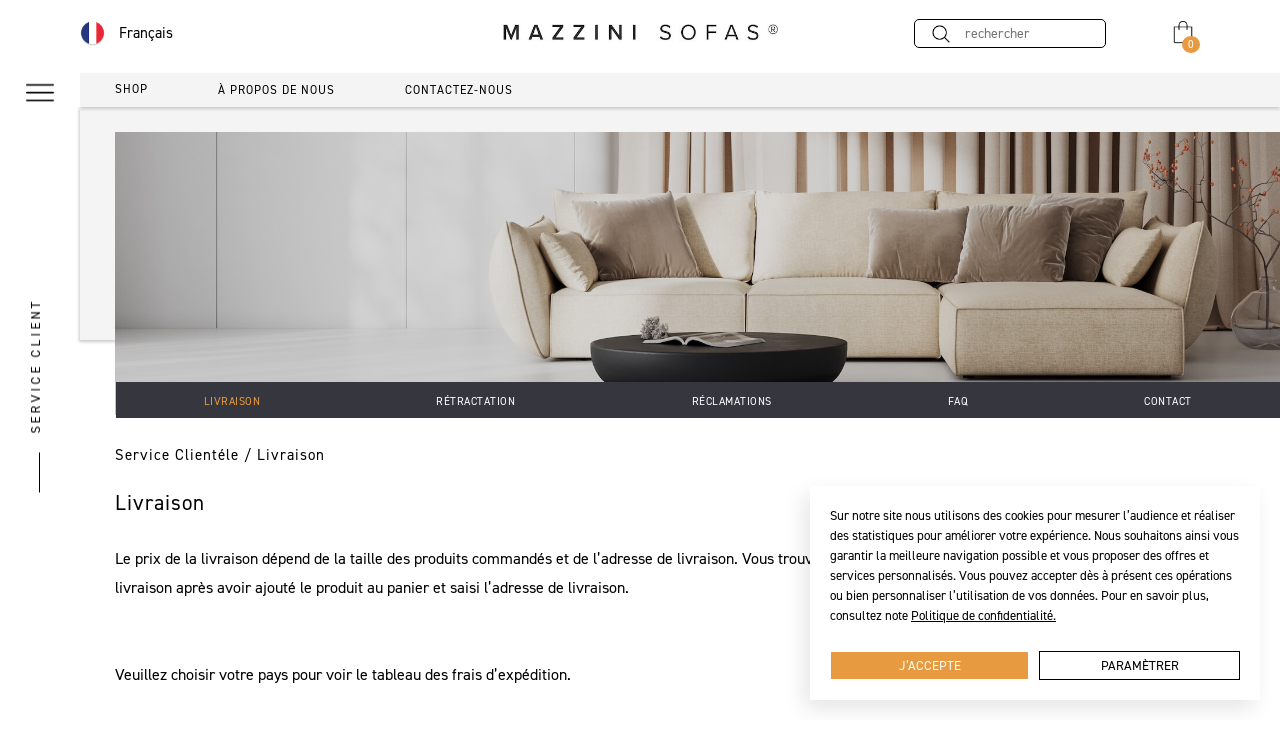

--- FILE ---
content_type: text/html; charset=UTF-8
request_url: https://mazzini-sofas.com/contact/livraison
body_size: 3940
content:
<!DOCTYPE html>
<html lang="fr">
<head>
    <meta charset="utf-8">
    <meta http-equiv="X-UA-Compatible" content="IE=edge">
    <meta name="viewport" content="width=device-width, initial-scale=1, maximum-scale = 1.0">
    <title>Mazzini-sofas.com - contact</title>
    <meta name="description" content=" - Armchairs, sofas and chairs. Let's check our offer!">
    <link rel="stylesheet" href="https://mazzini-sofas.com/css/reset.css?v=05123">
    <link rel="stylesheet" href="https://mazzini-sofas.com/css/app.css?v=05123">
    <link rel="stylesheet" href="https://mazzini-sofas.com/css/cart.css?v=05123">
    <link rel="stylesheet" href="https://mazzini-sofas.com/css/decors.css?v=05123">
    <link rel="stylesheet" href="https://mazzini-sofas.com/css/terms.css?v=05123">
        <link rel="icon" type="image/png" href="https://mazzini-sofas.com/img/favicon.png" />
    <meta property="og:image" content="">
    <meta name="msapplication-TileColor" content="#da532c">
    <meta name="theme-color" content="#ffffff">
    <meta property="og:type" content="website">
    <meta property="og:image" content="https://mazzini-sofas.com/img/og.jpg">
    <meta property="og:url" content="https://mazzini-sofas.com">
    <meta property="og:title" content="Mazzini-sofas.com">
    <meta property="og:description" content="Mazzini-sofas.com - Armchairs, sofas and chairs. Let's check our offer!">
    <meta name="csrf-token" content="8AUu1gkVECqvGSmRKVpVjUb9e8PdqNWKkj7KGCiC" />
    <script>(function(w,d,s,l,i){w[l]=w[l]||[];w[l].push({'gtm.start':
    new Date().getTime(),event:'gtm.js'});var f=d.getElementsByTagName(s)[0],
    j=d.createElement(s),dl=l!='dataLayer'?'&l='+l:'';j.async=true;j.src=
    'https://www.googletagmanager.com/gtm.js?id='+i+dl;f.parentNode.insertBefore(j,f);
    })(window,document,'script','dataLayer','GTM-M2N4RZ3');</script>
    <!-- End Google Tag Manager -->
</head>
<body>
    <!-- Google Tag Manager (noscript) -->
    <noscript><iframe src=https://www.googletagmanager.com/ns.html?id=GTM-M2N4RZ3
    height="0" width="0" style="display:none;visibility:hidden"></iframe></noscript>
        <header class="main-header ">
        <div class="header-top">
            <div class="content">
                <div class="lang" id="lang_box">
                    <a class="hover lang-hover">
                        <img src="https://mazzini-sofas.com/img/lang/fr.png" alt="flag">
                        <span>français</span>
                    </a>
                    <div id="lang_list" class="lang-list lang-list-desktop">
                        <a href="https://mazzini-sofas.com/switch-locale/pl" class="hover ">
            <img src="https://mazzini-sofas.com/img/lang/pl.png" alt="flag">
            <span>polski</span>
        </a>
            <a href="https://mazzini-sofas.com/switch-locale/en" class="hover ">
            <img src="https://mazzini-sofas.com/img/lang/en.png" alt="flag">
            <span>english</span>
        </a>
            <a href="https://mazzini-sofas.com/switch-locale/de" class="hover ">
            <img src="https://mazzini-sofas.com/img/lang/de.png" alt="flag">
            <span>deutsch</span>
        </a>
            <a href="https://mazzini-sofas.com/switch-locale/fr" class="hover ">
            <img src="https://mazzini-sofas.com/img/lang/fr.png" alt="flag">
            <span>français</span>
        </a>
                        </div>
                </div>
                <div class="logo">
                    <a href="https://mazzini-sofas.com" class="hover">
                        <img src="https://mazzini-sofas.com/img/logo.jpg" alt="Mazzini-sofas.com - logo">
                    </a>
                </div>
                <div class="right-header-top">
                    <div class="search">
                        <form method="get" action="https://mazzini-sofas.com/rechercher">
                            <input type="text" name="q" placeholder="rechercher" class="animate hover">
                            <input type="submit" class="hover">
                        </form>
                    </div>
                    <div class="cart hover">
                        <img src="https://mazzini-sofas.com/img/decors/cart.png" alt="Cart">
                        <span><a id="cart_count_header">0</a></span>
                        <a href="https://mazzini-sofas.com/cart" class="cart-link"></a>
                    </div>
                </div>
            </div>
        </div>
        <div class="header-bottom">
            <div class="content ">
                <div class="main-nav">
                    <div class="search-mobile">
                        <form method="get" action="https://mazzini-sofas.com/rechercher">
                            <input type="text" name="q" placeholder="rechercher" class="animate hover">
                            <input type="submit" class="hover">
                        </form>
                    </div>
                    <div class="lang-mobile" id="lang_mobile">
                        <a class="hover">
                            <img src="https://mazzini-sofas.com/img/lang/fr.png" alt="flag">
                            <span>français</span>
                        </a>
                    </div>
                    <div class="desktop-menu">
                        <div class="submenu  ">
                            <a class="main-cat hover shop shop-mobile-products"> Shop</a>
                            <div class="sublist animate sublist-mobile">
                                <a class="shop-menu-return"><img src="https://mazzini-sofas.com/img/decors/arrow-left-2.png">  Shop</a>
                                <div class="sublist-content">
                                    <h3 class="sublist-title"> Produits</h3>
                                    <nav class="sublist-nav">
                                                                                                                                    <div class="sublist-2">
                                                    <a class="root-cat hover" href="https://mazzini-sofas.com/produits/canapes">Canapés
                                                        <img src="https://mazzini-sofas.com/img/decors/arrow-right-2.png" alt="icon">
                                                    </a>
                                                    <a class="root-cat hover root-cat-mobile">Canapés
                                                        <img src="https://mazzini-sofas.com/img/decors/arrow-right-2.png" alt="icon">
                                                    </a>
                                                    <div class="sublist-3">
                                                        <a class="shop-menu-return-cat"><img src="https://mazzini-sofas.com/img/decors/arrow-left-2.png">  Produits</a>
                                                        <h3 class="sublist-title">Canapés</h3>
                                                        <nav class="sublist-nav">
                                                            <a class="hover" href="https://mazzini-sofas.com/produits/canapes">Tous les produits</a>
                                                                                                                            <a href="https://mazzini-sofas.com/produits/canapes/canapes-2-places">Canapés 2 places</a>
                                                                                                                            <a href="https://mazzini-sofas.com/produits/canapes/canapes-3-places">Canapés 3 places</a>
                                                                                                                            <a href="https://mazzini-sofas.com/produits/canapes/canapes-4-places">Canapés 4 places</a>
                                                                                                                            <a href="https://mazzini-sofas.com/produits/canapes/chaises">Chaises</a>
                                                                                                                            <a href="https://mazzini-sofas.com/produits/canapes/canapes-dangle">Canapés d’angle</a>
                                                                                                                            <a href="https://mazzini-sofas.com/produits/canapes/canapes-panoramique">Canapés panoramique</a>
                                                                                                                            <a href="https://mazzini-sofas.com/produits/canapes/canapes-lits">Canapés lits</a>
                                                                                                                            <a href="https://mazzini-sofas.com/produits/canapes/fauteuils">Fauteuils</a>
                                                                                                                            <a href="https://mazzini-sofas.com/produits/canapes/meridiennes">Méridiennes</a>
                                                                                                                            <a href="https://mazzini-sofas.com/produits/canapes/poufs-et-bancs">Poufs et Bancs</a>
                                                                                                                            <a href="https://mazzini-sofas.com/produits/canapes/oreillers">Oreillers</a>
                                                                                                                    </nav>
                                                    </div>
                                                </div>
                                                                                                                                                                                <div class="sublist-2">
                                                    <a class="root-cat hover" href="https://mazzini-sofas.com/produits/meubles">Meubles
                                                        <img src="https://mazzini-sofas.com/img/decors/arrow-right-2.png" alt="icon">
                                                    </a>
                                                    <a class="root-cat hover root-cat-mobile">Meubles
                                                        <img src="https://mazzini-sofas.com/img/decors/arrow-right-2.png" alt="icon">
                                                    </a>
                                                    <div class="sublist-3">
                                                        <a class="shop-menu-return-cat"><img src="https://mazzini-sofas.com/img/decors/arrow-left-2.png">  Produits</a>
                                                        <h3 class="sublist-title">Meubles</h3>
                                                        <nav class="sublist-nav">
                                                            <a class="hover" href="https://mazzini-sofas.com/produits/meubles">Tous les produits</a>
                                                                                                                            <a href="https://mazzini-sofas.com/produits/meubles/tables">Tables</a>
                                                                                                                    </nav>
                                                    </div>
                                                </div>
                                                                                                                                                                                <div class="sublist-2">
                                                    <a class="root-cat hover" href="https://mazzini-sofas.com/produits/literie">Literie
                                                        <img src="https://mazzini-sofas.com/img/decors/arrow-right-2.png" alt="icon">
                                                    </a>
                                                    <a class="root-cat hover root-cat-mobile">Literie
                                                        <img src="https://mazzini-sofas.com/img/decors/arrow-right-2.png" alt="icon">
                                                    </a>
                                                    <div class="sublist-3">
                                                        <a class="shop-menu-return-cat"><img src="https://mazzini-sofas.com/img/decors/arrow-left-2.png">  Produits</a>
                                                        <h3 class="sublist-title">Literie</h3>
                                                        <nav class="sublist-nav">
                                                            <a class="hover" href="https://mazzini-sofas.com/produits/literie">Tous les produits</a>
                                                                                                                            <a href="https://mazzini-sofas.com/produits/literie/lits">Lits</a>
                                                                                                                            <a href="https://mazzini-sofas.com/produits/literie/lits-continental">Lits continental</a>
                                                                                                                            <a href="https://mazzini-sofas.com/produits/literie/tetes-de-lit">Têtes de lit</a>
                                                                                                                            <a href="https://mazzini-sofas.com/produits/literie/tables-de-nuit">Tables de nuit</a>
                                                                                                                            <a href="https://mazzini-sofas.com/produits/literie/lits-de-rangement">Lits de rangement</a>
                                                                                                                    </nav>
                                                    </div>
                                                </div>
                                                                                                                                                                                <a href="https://mazzini-sofas.com/produits/collection-panneaux">Panneaux</a>
                                                                                                                        </nav>
                                </div>
                            </div>
                        </div>
                        <a href="https://mazzini-sofas.com/about" class="main-cat hover  "> À propos de nous</a>
                        <a href="https://mazzini-sofas.com/contact" class="main-cat hover ">Contactez-nous</a>
                    </div>
                                    </div>
            </div>
        </div>
        <div class="left-bar">
            <div class="menu-col shop shop-mobile">
                <img class="hover" src="https://mazzini-sofas.com/img/decors/mobile-menu.png" alt="menu">
            </div>
        </div>
    </header>
    <div class="menu-bg"></div>
    <div class="wrapper rel ">
    <div class="contact-top">
    <div class="contact-baner">
        <img src="https://mazzini-sofas.com/img/contact-baner.jpg" alt="Mazzini-sofas.com - contact baner">
        <ul class="top-list">
            <li><a href="https://mazzini-sofas.com/contact/livraison" class="top-link hover  active ">Livraison</a></li>
            <li><a href="https://mazzini-sofas.com/contact/retractation" class="top-link hover ">Rétractation</a></li>
            <li><a  href="https://mazzini-sofas.com/contact/reclamations" class="top-link hover ">Réclamations</a></li>
            <li><a  href="https://mazzini-sofas.com/faq"  class="top-link hover  ">Faq</a></li>
            <li><a href="https://mazzini-sofas.com/contact" class="top-link hover ">Contact</a></li>
        </ul>
    </div>
</div>
    <div class="container">
        <div class="clipper">
            <div class="clip-content">
                <p></p>
                <h3>Service Client</h3>
            </div>
        </div>
        <div class="terms-content">
            <div class="terms-left terms-left-long">
                <div class="terms-details">
                    <div class="terms-top-title">
                        <span>Service Clientéle / Livraison                        </span>
                    </div>
                    <span class="terms-menu-title">  Livraison</span>
                        <div class="terms-list-open livraison-list">
                            <p>Le prix de la livraison dépend de la taille des produits commandés et de l’adresse de livraison. Vous trouverez le coût exact de la livraison après avoir ajouté le produit au panier et saisi l’adresse de livraison.<br><br> <br>Veuillez choisir votre pays pour voir le tableau des frais d’expédition.</p>
                            <form class="deliveries-form">
                            <input type="hidden" name="_token" value="8AUu1gkVECqvGSmRKVpVjUb9e8PdqNWKkj7KGCiC">                            <input type="hidden" value=Poids id="livraison_kg"/>
                            <input type="hidden" value=Frais id="livraison_price"/>
                            <select class="livraison-btn" id="selectCountry" onchange="changeCountry()">Choisis ton pays<img src="https://mazzini-sofas.com/img/decors/arrow-down.png"/>
                            <option value="Choisis ton pays">Choisis ton pays</option>
                                                        <option value="France">France</option>
                                                        <option value="Germany">Allemagne</option>
                                                        <option value="Poland">Pologne</option>
                                                        <option value="Luxembourg">Luxembourg</option>
                                                        <option value="Belgium">Belgique</option>
                                                        <option value="Netherlands">Pays-Bas</option>
                                                        <option value="ContinentalSpain">Espagne continentale</option>
                                                        <option value="Mallorca">Majorque</option>
                                                        <option value="IbizaMenorca">Ibiza Minorque</option>
                                                        <option value="ContinentalPortugal">Portugal continental</option>
                                                        <option value="Austria">Autriche</option>
                                                        <option value="Slovakia">Slovaquie</option>
                                                        <option value="CzechRepublic">République tchèque</option>
                                                        <option value="Denmark">Danemark</option>
                                                        <option value="CenterItaly">Centre de l&#039;Italie</option>
                                                        <option value="ItalyIslands">Îles italiennes</option>
                                                        <option value="NorthItaly">Nord de l&#039;Italie</option>
                                                        <option value="SouthItaly">Sud de l&#039;Italie</option>
                                                        </select>
                            </form>
                            <span class="country_name" id="countryName"></span>
                            <div class="delivery-rates__table">
                            </div>
                        </div>

                    </div>
                </div>
            </div>

        </div>
    </div>
</div>
        <footer>
        <div class="container rel">
            <div class="footer-content">
                <div class="footer-item">
                    <img src="https://mazzini-sofas.com/img/logo.jpg" alt="Mazzini-sofas.com">
                    <p>Classic design, a wide range of colours and excellent quality make the brand’s furniture perfect for everyday use and perfectly complement interiors arranged in various styles.</p>
                </div>
                <div class="footer-item">
                    <h4>Service Clientéle</h4>
                    <nav>
                        <a href="https://mazzini-sofas.com/contact/livraison" class="hover">Livraison</a>
                        <a href="https://mazzini-sofas.com/contact/retractation" class="hover">Rétractation</a>
                        <a href="https://mazzini-sofas.com/contact/reclamations" class="hover">Réclamations</a>
                        <a href="https://mazzini-sofas.com/faq" class="hover">FAQ</a>
                        <a href="https://mazzini-sofas.com/contact" class="hover">Contact</a>

                    </nav>
                </div>
                <div class="footer-item ">
                    <h4>À propos de nous</h4>
                    <nav>
                        <a href="https://mazzini-sofas.com/about" class="hover">À propos de nous</a>
                    </nav>
                </div>
                <div class="footer-item">
                    <h4>Information lègale</h4>
                    <nav>
                        <a href="https://mazzini-sofas.com/terms-and-conditions" class="hover">Conditions Gèneralès</a>
                        <a href="https://mazzini-sofas.com/cookies" class="hover">La politique de confidentialité</a>

                    </nav>
                </div>
                <div class="footer-item">
                    <h4>Language</h4>
                    <nav>
                        <a class="hover lang-footer" id="lang_footer">
                            <img src="https://mazzini-sofas.com/img/lang/fr.png" alt="flag">
                            <span>français</span>
                        </a>
                        <div id="lang_list_footer" class="lang-list lang-list-footer">
                            <a href="https://mazzini-sofas.com/switch-locale/pl" class="hover ">
            <img src="https://mazzini-sofas.com/img/lang/pl.png" alt="flag">
            <span>polski</span>
        </a>
            <a href="https://mazzini-sofas.com/switch-locale/en" class="hover ">
            <img src="https://mazzini-sofas.com/img/lang/en.png" alt="flag">
            <span>english</span>
        </a>
            <a href="https://mazzini-sofas.com/switch-locale/de" class="hover ">
            <img src="https://mazzini-sofas.com/img/lang/de.png" alt="flag">
            <span>deutsch</span>
        </a>
            <a href="https://mazzini-sofas.com/switch-locale/fr" class="hover ">
            <img src="https://mazzini-sofas.com/img/lang/fr.png" alt="flag">
            <span>français</span>
        </a>
                            </div>
                    </nav>
                </div>
            </div>
            <div id="up_button">
                <img src="https://mazzini-sofas.com/img/decors/up.png" alt="icon">
            </div>
        </div>
        <div class="bottom-bar">
            <p class="design">Copyright 2024 - BESO LUX. all rights reserved</p>
        </div>
    </footer>
                    <div class="cookies-big-shadow"></div>
        <div id="cookies_alert" class="cookies-alert">
            <div>
                <p>Sur notre site nous utilisons des cookies pour mesurer l’audience et
                réaliser des statistiques pour améliorer votre expérience. Nous
                souhaitons ainsi vous garantir la meilleure navigation possible et
                vous proposer des offres et services personnalisés. Vous pouvez
                accepter dès à présent ces opérations ou bien personnaliser
                l’utilisation de vos données. Pour en savoir plus, consultez note
                <a href="/contact#second">Politique de confidentialité.</a></p>
                <div class="btn-option">
                    <a id="cookies_button" class="hover animate cookies-button">J’accepte</a>
                    <a id="parameter" class="hover animate parameter">Paramètrer</a>
                </div>
            </div>
        </div>
        <div id="cookies_options" class="cookies-option">
            <span>Gestion des cookies</span>
            <p>Sur notre site, vous pouvez décider d'accepter ou non, le dépôt de cookies selon leur finalité.</p>
            <div>
                <p><strong>Cookie de service et de personnalisation</strong><br><br> ces cookies vous permettent d'accéder à des services supplémentaires afin de vous offrir une expérience personnalisé sur le site, en fonction de votre navigation et de vos préférences.</p>
                <input type="checkbox" id="cookie_1" checked /><label for="cookie_1"> Toggle</label>
            </div>
            <div>
                <p><strong>Cookie publicitaire</strong><br><br> ces cookies peuvent être déposés par nos partenaires afin de proposer des publicités ciblées et pertinentes en dehors de notre site.</p>
                <input type="checkbox" id="cookie_2" checked /><label for="cookie_2" class="t"> Toggle</label>
            </div>
            <a id="button_cookies_options" class="hover animate">Valider</a>
        </div>
        <input id="baseurl" type="hidden" value="https://mazzini-sofas.com">
    <script src="https://mazzini-sofas.com/js/jquery-3.4.1.min.js"></script>
    <script src="https://mazzini-sofas.com/js/jquery.fancybox.js"></script>
    <link rel="stylesheet" href="https://mazzini-sofas.com/css/jquery.fancybox.css">
        <script src="https://mazzini-sofas.com/js/app.js?v=05123"></script>
                        <script src="https://mazzini-sofas.com/js/delivery.js?v=05123"></script>
                <script>
    var clipper = {data:"DÉCOUVREZ L’UNIVERS MAZZINI",
                   data2:" LES TENDENCIES",
                   data3:"Suivez nous sur Instagram",};
    </script>
    <script src="https://mazzini-sofas.com/js/cookies.js?v=05123"></script>
        <link rel="preconnect" href="https://fonts.googleapis.com">
    <link rel="preconnect" href="https://fonts.gstatic.com" crossorigin>
    <link href="https://fonts.googleapis.com/css2?family=Prata&display=swap" rel="stylesheet">
</body>
</html>


--- FILE ---
content_type: text/css
request_url: https://mazzini-sofas.com/css/app.css?v=05123
body_size: 6940
content:
/* header */

.main-header {
    position: fixed;
    top:0;
    left:80px;
    right:0;
    margin:auto;
    padding-top:15px;
    background-color: #fff;
    z-index: 1005;
}
.main-header .header-top .content {
    width:var(--width-content);
    margin-right:auto;
    display: flex;
    align-items: center;
    justify-content: space-between;
}
.main-header .header-top .lang img{
    display: inline-block;
    vertical-align: middle;
    width:25px;
    margin-right: 10px;
}
.main-header .header-top .lang-list {
    display: none;
    position: absolute;
    top: 51px;
    left: 0px;
    padding: 0px 20px 0px 15px;
    background: #fff;
    width: 110px;
    box-shadow: 3px 4px 2px 0 rgba(0, 0, 0, 0.1);
    z-index: 10;
}
.main-header .header-top .lang-list a {
    display: flex;
    margin: 15px auto;
    flex-direction: row-reverse;
    align-items: center;
    justify-content: space-between;
    text-decoration: none;
    color:#000;
    position: relative;
}
.main-header .header-top .lang-list a:hover {
    text-decoration: underline;
}
.main-header .header-top #lang_box:hover ~ .lang-list-desktop {
    display: block;
}
.main-header .header-top .lang-list img {
    vertical-align: middle;
    width: 20px;
}

.main-header .header-top {
    position: relative;
}
.main-header .header-top .lang-list span {
    display: inline-block;
    vertical-align: middle;
    margin-right: 5px;
    font-size: 14px;
    color: #000;
    text-align: left;
    min-width: 70px;
    text-transform: capitalize;
}
.main-header .header-top .lang {
    position: relative;
}
.main-header .header-top .lang a {
    text-decoration: none;
    color: #000;
}
.main-header .header-top .lang a.lang-hover{
    position: relative;
}
.main-header .header-top .lang:hover > .lang-list {
    display: block;
}
.main-header .header-top .lang::before {
    content:"";
    position: absolute;
    bottom:-5px;
    background-color: transparent;
    height: 1px;
    width:110px;
    z-index: 12;
}
.main-header .header-top .lang:hover::before{
    height: 35px;
    bottom:-35px;
}
.main-header .header-top .lang span {
    display: inline-block;
    vertical-align: middle;
    font-size:15px;
    color: #000;
    text-transform: capitalize;
}
.main-nav {
    box-shadow: 0px 2px 3px 0px rgb(202 202 202);
    font-size: 0;
    display: flex;
    align-items: center;
    justify-content: space-between;
}
.menu-bg {
    opacity: 0;
    visibility: hidden;
    position: fixed;
    z-index: 10;
    position: fixed;
    top: var(--top-margin);
    left: 0;
    background: rgba(0, 0, 0, .4);
    width: 100vw;
    height: calc(100% - var(--top-margin));
    overflow: scroll;
}
.overflow {
    overflow: hidden;
}
.menu-bg.visible {
    opacity: 1;
    visibility: visible;
}
.main-header .header-top .logo img {
    width:275px;
}
.main-header .header-top .search form {
    position: relative;
    margin-right:60px;
}
.main-header .header-top .search form input[type=text] {
    padding:4px 15px 4px 15px;
    border:1px solid #000;
    border-radius: 5px;
    -webkit-border-radius: 5px;
    -moz-border-radius: 5px;
    -ms-border-radius: 5px;
    -o-border-radius: 5px;
    font-size:14px;
    text-indent:35px;
    width:160px;
}
.main-header .header-top .search form input[type="submit"] {
    position: absolute;
    left:10px;
    top:50%;
    transform: translateY(-50%);
    background: url(../img/decors/search.png) center center no-repeat;
    background-size: 18px;
    width: 18px;
    height: 18px;
    border: 0;
    margin-left: 8px;
    padding: 0;
    font-size: 0;
    cursor: pointer;
    -webkit-transform: translateY(-50%);
    -moz-transform: translateY(-50%);
    -ms-transform: translateY(-50%);
    -o-transform: translateY(-50%);
}
.main-header .header-top .right-header-top {
    display: flex;
    align-items: center;
    justify-content: flex-end;
    flex:1;
}
.main-header .header-top .lang {
    flex:1
}
.main-header .header-top .cart img {
    width:34px;
}
.main-header .header-top .cart {
    position: relative;
}
.main-header .header-top .cart .cart-link {
    position: absolute;
    top:0; right:0; bottom:0; left:0;
}
.main-header .header-top .cart span {
    position: absolute;
    top: 21px;
    right: 0px;
    font-size: 11px;
    background: RGB(232,154,64);
    color: #fff;
    padding: 3px 6px;
    border-radius: 50%;
}
.main-header .header-bottom {
    margin-top:20px;
}
.main-header .header-bottom .content {
    background-color: var(--background-color);
    margin-right: auto;
}
.main-header .header-bottom .content.white-bg {
    background-color: #fff;
}
.main-header .header-bottom .content .main-nav .submenu {
    display: inline-block;
    vertical-align: middle;
    padding: 10px 35px 10px 35px;
    border-bottom: 2px solid var(--background-color);
}
.main-header .header-bottom .content .main-nav .submenu.active {
    background-color: var(--background-color);
}
.main-header .header-bottom .content .main-nav .submenu.active .main-cat {
    text-decoration: underline;
}
.main-header .header-bottom .content .main-nav .submenu .main-cat {
    margin-right: 0;
    margin-left: 0px;
}
.main-header .header-bottom .content .main-nav .main-cat {
    display: inline-block;
    vertical-align: middle;
    margin: 0 35px;
    font-size: 12px;
    text-transform: uppercase;
    text-decoration: none;
    color: #000;
    font-weight: 300;
    letter-spacing: 1px;
}
.main-header .header-bottom .content .main-nav .main-cat:hover {
    text-decoration: underline;
}
.main-header .header-bottom .content .main-nav .submenu .sublist {
    position: fixed;
    left:80px;
    top:var(--top-margin);
    background-color: var(--background-color);
    height:calc(100% - var(--top-margin));
    opacity:0;
    visibility: hidden;
}
.main-header .header-bottom .content .main-nav .submenu .sublist.open-menu {
    opacity: 1;
    visibility: visible;
}
.main-header .header-bottom .content .main-nav .submenu .sublist .sublist-content {
    padding-top: 40px;
    padding-left: 50px;
    width:310px;
    position: relative;
    box-sizing: border-box;
    height:100%;
}
.main-header .header-bottom .content .main-nav .submenu .sublist .sublist-content .sublist-title{
    text-transform: uppercase;
    font-size: 19px;
    letter-spacing: 0.5px;
    margin-bottom:30px;
 }
.main-header .header-bottom .content .main-nav .submenu .sublist .sublist-content .sublist-nav a {
     display: block;
     font-size:15px;
     margin-bottom:30px;
     color: #000;
     text-decoration: none;
 }
 .main-header .header-bottom .content .main-nav .submenu .sublist .sublist-content .sublist-nav a:hover {
     text-decoration: underline;
 }
.main-header .header-bottom .content .main-nav .submenu .sublist .sublist-content .sublist-nav a.root-cat {
    display: flex;
    align-items: center;
    justify-content: space-between;
    padding-right: 20px;
    box-sizing: border-box;
    position: relative;
}
.main-header .header-bottom .content .main-nav .submenu .sublist .sublist-content .sublist-nav a.root-cat img {
    width:20px;
    opacity: 0.7;
}
.main-header .header-bottom .content .main-nav .submenu .sublist .sublist-content .sublist-3{
    position: absolute;
    left: 100%;
    top: 0;
    padding-top: 40px;
    padding-left: 50px;
    background-color: var(--background-color);
    height: 100%;
    width:260px;
    border-left:1px solid #000;
    opacity: 0;
    visibility: hidden;
}
.main-header .header-bottom .content .main-nav .submenu .sublist .sublist-content .sublist-nav .sublist-2:hover > .sublist-3{
    opacity: 1;
    visibility: visible;
}
#flash_messages_error{background-color:#ff2f69}
#flash_messages_success{background-color:#00b31f}
.flash-messages{position:fixed;top:200px;right:0;z-index:100;min-width:250px;padding:20px}
.flash-messages p{margin-bottom:10px;font-size:15px;line-height:20px;font-weight:400;color:#fff}
.flash-messages p:before{content:"\2022";padding-right:5px}
.flash-messages p:last-of-type{margin-bottom:0}
.left-bar {
    position: fixed;
    left: 0;
    width: 80px;
    top: 0;
    background: #fff;
    z-index: 1001;
    height:var(--top-margin)
}
.left-bar .menu-col {
    position: fixed;
    top: 78px;
    left: 25px;
}
.left-bar .menu-col img {
    width: 30px;
}

.wrapper {
    margin-top:var(--top-margin);
}
.rel {
    position: relative;
}
.wrapper .container {
    width:var(--width-content);
    margin-left: auto;
}
.clipper {
    position: absolute;
    top: 0;
    left: 0;
    bottom: 0;
    display: none;
    visibility: hidden;
    opacity: 0;
    width: 80px;
    z-index: 1;
}
.clip-content {
    position: fixed;
    transform: translate(-50%,calc(-50% - 0.5px)) rotate(-90deg);
    left: 35px;
    top: 55%;
    font-weight: 300;
    text-align: center;
    font-size: 16px;
    color: #000;
    text-transform: uppercase;
}
.container .clipper {
    visibility: visible;
    opacity: 1;
    display: block;
    clip: rect(0, auto, auto, 0);
}
[data-bg=dark] .clipper > .clip-content h3 {
	color: #fff;
}
[data-bg=dark] .clipper > .clip-content p {
	background: #fff;
}
[data-bg=light] .clipper > .clip-content h3 {
	color: #000;
}
[data-bg=light] .clipper > p {
	background: #000;
}
.clip-content p {
    display: inline-block;
    width: 40px;
    margin-right: 15px;
    height: 1px;
    background: #000;
}
.clip-content h3 {
    display: inline-block;
    font-weight: 300;
    text-align: center;
    font-size: 13px;
    color: #000;
    text-transform: uppercase;
    letter-spacing: 3px;
}
.category-container {
    background: var(--dark-backgorund);
    padding:50px 0;
    position: relative;
    z-index: 1001;
}
.category-container .category-slider {
    width:calc(100% - 30px);
    box-sizing: border-box;
}
.category-container .category-slider .slick-next, .category-container .category-slider .slick-prev {
    top:38%;
}
.instagram-container .instagram-slider {
    box-sizing: border-box;
    width: calc(100% - 30px);
}
.category-container .category-slider .category-slide {
    margin:0 50px 0 0;
}
.category-container .category-slider .category-slide img {
    width:100%;
}
.category-container .category-slider .category-slide a {
    text-decoration: none;
    color:#fff;
}
.category-container .category-slider .category-desc {
    margin-top:12px;
    text-align: center;
}
.category-container .category-slider .category-desc h3 {
    font-size: 17px;
    color: #fff;
    margin-bottom: 15px;
    letter-spacing: 1px;
}
.category-container .category-slider .category-desc span {
    display: block;
    font-size: 12px;
    text-decoration: underline;
    color: #fff;
    letter-spacing: 1px;
}
#toggle_mute {
    position: absolute;
    bottom: 20px;
    left: 75%;
    width: 20px;
    height: 20px;
    background: url(../img/decors/speaker.png) center center no-repeat;
    background-size: cover;
    border: 0;
    cursor: pointer;
}
.mute:after {
    content: "";
    width: 130%;
    height: 3px;
    position: absolute;
    top: 9px;
    left: -4px;
    background: #fff;
    transform: rotate(-45deg);
}
#toggle_mute:focus {
    outline: none;
}
.video-container .video-bg {
    position: absolute;
    left:200px;
    width:60%;
    height:80%;
    background-color: var(--background-color);
    z-index: 1;
}
.video-container .video-content {
    display: flex;
    align-items: flex-start;
    justify-content: flex-start;
    z-index:2;
    padding:50px 0;
}
.video-container .video-content .video {
    max-width:65%;
    flex:1 0 65%;
    position: relative;
}
.video-container .video-content .video video {
    width:80%;
}
.video-container .video-content .video-text .home-title {
    font-size:34px;
    margin-bottom:55px;
    margin-top:10px;
}
.video-container .video-content .video-text span {
    position: relative;
    color: #000;
    font-size: 21px;
    line-height: 33px;
    text-transform: uppercase;
    letter-spacing: 1px;
    display: block;
    width: 260px;
    margin-bottom:25px;
    padding-left: 85px;
}
.video-container .video-content .video-text span:before {
    content: "";
    position: absolute;
    left: 10px;
    top:12px;
    width: 50px;
    height: 1px;
    background: #000;
}
.video-container .video-content .video-text a {
    display: block;
    text-decoration: underline;
    color: #000;
    font-size:14px;
    letter-spacing: 1px;
    padding-left: 85px;
}
.material-container .container {
    display: flex;
    align-items: flex-start;
    justify-content: space-between;
    background-color: var(--background-color);
    padding:50px 0 150px 0;
}
.material-container .container .material-image {
    max-width:65%;
    flex:1 0 65%;
}
.material-container .container .material-image img {
    width:80%;
}
.material-container .material-desc span {
    padding-left: 85px;
    font-size:16px;
    color: #000;
    display: block;
    margin-bottom:45px;
    position: relative;
    text-transform: uppercase;
}
.material-container .material-desc span:before {
    content: "";
    position: absolute;
    left: 10px;
    top:12px;
    width: 50px;
    height: 1px;
    background: #000;
}
.material-container .material-desc .home-title {
    font-size:34px;
    margin-bottom:45px;
}
.material-container .material-desc p {
    font-size:14px;
    line-height: 28px;
    max-width:73%;
    margin-bottom:30px;
}
.material-container .material-desc a {
    display: inline-block;
    padding:20px 40px;
    border:1px solid #000;
    text-decoration: none;
    font-size:14px;
    color: #000;
    letter-spacing: 1px;
}
.material-container .material-desc a:hover {
    text-decoration: underline;
}
.instagram-container {
    padding:25px 0;
}
.instagram-container .instagram-link {
    text-align: center;
    margin-bottom: 25px;
}
.instagram-container .instagram-link a {
    display: flex;
    align-items: center;
    justify-content: center;
    flex-direction: column;
    font-size: 15px;
    font-weight: 500;
    text-decoration: none;
    color: #000;
}
.instagram-container .instagram-link img {
    width: 25px;
    display: block;
}
.instagram-container .instagram-link span {
    display: block;
    margin-top: 10px;
    text-transform: uppercase;
}
.instagram-container .instagram-slider .instagram-slide {
    margin: 0 50px 0 0;
}
.instagram-container .instagram-slider .instagram-slide img {
    width:100%;
}
.newsletter-container .ticker-wrap {
    background-color: var(--background-color);
    padding:15px 0;
    position: absolute;
    top: 0;
    width: 100%;
    overflow: hidden;
    height: 30px;
    box-sizing: content-box;
}
.newsletter-container .ticker-wrap .ticker {
    display: inline-block;
    padding-left: 50%;
    white-space: nowrap;
    box-sizing: content-box;
    -webkit-animation-iteration-count: infinite;
            animation-iteration-count: infinite;
    -webkit-animation-timing-function: linear;
            animation-timing-function: linear;
   -webkit-animation-name: ticker;
           animation-name: ticker;
    -webkit-animation-duration: 30s;
            animation-duration: 30s;
}
.newsletter-container .ticker-item {
    display: inline-block;
    vertical-align: middle;
}
.newsletter-container .ticker-item p {
    display: inline-block;
    vertical-align: middle;
    margin-right: 20px;
    font-size:19px;
    letter-spacing: 1px;
}
.newsletter-container .ticker-item img {
    vertical-align: middle;
    width:25px;
    margin-right: 20px;
}
.newsletter-container .newsletter-content .container {
    display: flex;
    align-items: center;
    justify-content: flex-end;
}
.newsletter-container .newsletter-content {
    padding:90px 0 30px 0;
    background-color: rgb(229,226,222);
}
.newsletter-container .newsletter-content .newsletter-left {
    flex: 1 0 40%;
}
.newsletter-container .newsletter-content .newsletter-right  {
    text-align: right;
    padding-right: 50px;
    box-sizing: border-box;
    margin-left: auto;
}
.newsletter-container .newsletter-content .newsletter-left span {
    display: block;
    font-size:32px;
    margin-bottom: 30px;
    letter-spacing: 1px;
}
.newsletter-container .newsletter-content .newsletter-left p {
    max-width: 400px;
    font-size: 15px;
    line-height: 24px;
    letter-spacing: 1px;
}
.newsletter-container .newsletter-content .social {
    padding: 50px 0;
    border-left: 1px solid #000;
    padding-left: 50px;
    box-sizing: border-box;
    margin-left: auto;
    padding-right: 60px;
}
.newsletter-container .newsletter-content .social a {
    text-decoration: none;
    margin-right: 20px;
}
.newsletter-container .newsletter-content .social a img {
    width:28px;
}
.newsletter-container .newsletter-content .social a:last-of-type img {
    width:120px;
}
.newsletter-container .clipper {
    opacity: 0;
}
.newsletter-container .newsletter-content .newsletter-right input[type=text] {
    width: 293px;
    border: 0;
    font-size: 13px;
    border: 1px solid rgb(232,154,64);
    padding: 15px 14px;
    background: transparent;
    color:rgb(232,154,64);
    letter-spacing: 1px;
}
.newsletter-container .newsletter-content .newsletter-right form {
    font-size:0;
}
.newsletter-container .newsletter-content .newsletter-right input[type=submit] {
    border: 0;
    font-size: 13px;
    border: 1px solid rgb(232,154,64);
    padding: 15px 15px;
    background-color: rgb(232,154,64);
    color: #fff;
    font-weight: 500;
    cursor: pointer;
    text-transform: uppercase;
}
.newsletter-container .newsletter-content .newsletter-right .checkbox {
    margin-top:12px;
}
.newsletter-container .newsletter-content .newsletter-right .checkbox span {
    display: inline-block;
    vertical-align: middle;
    font-size: 11px;
    line-height: 15px;
    font-weight: 400;
    color: #000;
    letter-spacing: 0.5px;
}
.newsletter-container .newsletter-content .newsletter-right .checkbox input {
    display: none;
}
.newsletter-container .newsletter-content .newsletter-right .checkbox-icon {
    display: inline-block;
    vertical-align: middle;
    margin: 0 3px 0 0;
    transition: background-color ease-in-out 0.15s;
    width: 12px;
    height: 12px;
    border: 1px solid #000;
    border-radius: 3px;
    -webkit-border-radius: 3px;
    -moz-border-radius: 3px;
    -ms-border-radius: 3px;
    -o-border-radius: 3px;
}
.newsletter-right .checkbox input:checked + .checkbox-icon {
    background-color: #000;
    transition: background-color ease-in-out 0.15s;
}
footer .container {
    width: var(--width-content);
    margin-left: auto;
}
.footer-content {
    display: flex;
    align-items: flex-start;
    justify-content: space-between;
    padding:25px 0;
    width: calc(100% - 80px);
}
footer .lang-list-footer {
    display: none;
}
.footer-content .footer-item .lang-list-footer a span {
    text-decoration: none;
}
.footer-content .footer-item {
    max-width:18%;
    flex: 1 0 18%;
}
footer .clipper {
    display: none;
}
.footer-content .footer-item:first-of-type img {
    width:250px;
    display: block;
    margin-bottom:45px;
    margin-top:-6px;
}
.footer-content .footer-item:first-of-type {
    flex: 1 0 24%;
    max-width:24%;
}
.footer-content .footer-item:nth-of-type(2) {
    max-width: 20%;
    padding-left: 50px;
    box-sizing: border-box;
}
.footer-content .footer-item.footer-width-3 {
    max-width:10%;
}
.footer-content .footer-item:last-of-type {
    flex: 1 0 11%;
    max-width: 11%;
}
.footer-content .footer-item:last-of-type img {
    width:25px;
    vertical-align: middle;
    margin-right: 3px;
}
.footer-content .footer-item:last-of-type span {
    vertical-align: middle;
    text-transform: capitalize;
    text-decoration: underline;
}
.footer-content .footer-item:first-of-type p {
    font-size:15px;
    line-height: 24px;
    letter-spacing: 1px;
}
.footer-content .footer-item h4 {
    font-size:17px;
    margin-bottom:30px;
}
.footer-content .footer-item nav a {
    display: block;
    font-size: 14px;
    margin-bottom: 20px;
    color: #000;
    text-decoration: none;
}
.footer-content .footer-item nav a:hover {
    text-decoration: underline;
}
.footer-content .footer-item nav a.lang-footer:hover, .footer-content .footer-item nav .lang-list-footer a:hover {
    text-decoration: none;
}
.footer-content .footer-item nav .lang-list-footer a:hover > span {
    text-decoration: underline;
}
.bottom-bar {
    display: flex;
    align-items: center;
    justify-content: space-between;
    padding-top:20px;
    margin-top:20px;
    border-top:1px solid #000;
    padding-bottom:20px;
    padding-left: 80px;
}
footer {
    background: #fff;
    border-top: 1px solid #999;
}
.bottom-bar .payment {
    padding-right: 80px;
    box-sizing: border-box;
}
.bottom-bar p {
    font-size:13px;
}
.bottom-bar img {
    width:40px;
    margin-right: 5px;
}
#up_button {
    position: absolute;
    right: 20px;
    top: 13px;
    cursor: pointer;
    text-align: center;
}
#up_button img {
    width: 40px;
    margin: auto;
}


/* cart-preview */
.cart-preview {
    position: fixed;
    background: rgba(0, 0, 0, .5);
    width: 100vw;
    height: 100vh;
    left: 0;
    top: 0;
    display: none;
    z-index: 1000000;
}
.show {
    opacity: 1;
    transform: translate3d(0, 0, 0);
    -webkit-transform: translate3d(0, 0, 0);
    -moz-transform: translate3d(0, 0, 0);
    -ms-transform: translate3d(0, 0, 0);
    -o-transform: translate3d(0, 0, 0)
}
.cart-mobile {
    display: block;
    position: fixed;
    right: 0;
    left: 0;
    top: 50%;
    margin: auto;
    width: 320px;
    transform: translateY(-50%);
    background: #f8f7f7;
    z-index: 1001;
    border-left: 1px solid #d1d0d0;
    border-bottom: 1px solid #d1d0d0;
    padding: 20px 35px;
    box-sizing: border-box;
    padding-bottom: 10px;
    -webkit-transform: translateY(-50%);
    -moz-transform: translateY(-50%);
    -ms-transform: translateY(-50%);
    -o-transform: translateY(-50%);
}
.cart-mobile img {
    position: absolute;
    border-radius: 50%;
    right: 9px;
    top: 9px;
    width: 22px;
    opacity: 0.5;
}
.cart-mobile p {
    text-align: center;
    margin-bottom: 55px;
    margin-top:35px;
    color: #000;
    font-size: 18px;
    letter-spacing: 1px;
    font-weight: 500;
}
.cart-mobile .btn-mobile {
    display: block;
    text-align: center;
    letter-spacing: 0px;
    font-size: 14px;
    padding: 14px 0 14px;
    text-transform: uppercase;
    text-decoration: none;
    cursor: pointer;
    background: #fff;
    color: #000;
    border: 1px solid #000;
    box-sizing: border-box;
    margin-bottom:20px;
    letter-spacing: 1px;
}
.cart-mobile .btn-mobile:hover {
    background-color: #000;
    color: #fff;
}
.cart-mobile .btn-mobile:first-of-type:hover {
    background-color: #000;
}
.cart-mobile .btn-mobile:first-of-type {
    background: rgb(232,154,64);
    color:#fff;
    border:1px solid rgb(232,154,64)
}

#no_cart_items.hidden, #no_cart_items_mobile.hidden {
    display:none;
}
/* main-slider */

.main-slider {
    height:calc(100vh - var(--top-margin));
    width: 100%;
    margin: auto;
}
.main-slider .slide {
    height:calc(100vh - var(--top-margin));
    width:100%;
}

.promo-slide-1-fr{background:url(../img/slider/promo_slide_1_fr.png) center center no-repeat;background-size:cover}
.promo-slide-1-en{background:url(../img/slider/promo_slide_1_en.png) center center no-repeat;background-size:cover}
.promo-slide-1-de{background:url(../img/slider/promo_slide_1_de.png) center center no-repeat;background-size:cover}
.promo-slide-1-pl{background:url(../img/slider/promo_slide_1_pl.png) center center no-repeat;background-size:cover}

.main-slider .slide.slide-1 {
    background: url(../img/slider/slide1.jpg) center center no-repeat;
    background-size:cover
}
.main-slider .slide.slide-2 {
    background: url(../img/slider/slide2.jpg) center center no-repeat;
    background-size:cover
}
.main-slider .slide.slide-3 {
    background: url(../img/slider/slide3.jpg) center center no-repeat;
    background-size:cover
}

/* cookies */

.cookies-alert {
    position: fixed;
    bottom: 20px;
    right: 20px;
    background: #fff;
    padding: 20px;
    box-sizing: border-box;
    text-align: center;
    width: 450px;
    -webkit-box-shadow: 0px 0px 8px 0px rgb(0 0 0 / 10%);
    -moz-box-shadow: 0px 0px 8px 0px rgba(0,0,0,0.1);
    box-shadow: -6px 9px 20px 0px rgb(0 0 0 / 10%);
    z-index: 1002;
}
.cookies-alert div {
    display: flex;
    align-items: center;
    justify-content: space-around;
    margin: auto;
    flex-direction: column;
    width: 100%;
}
#top-promo {
    padding: 11px 25px;
    background: #36363E;
    flex: 1;
}
#top-promo .content {
    background-color: transparent;
    margin: auto;
    display: flex;
    align-items: center;
    justify-content: flex-start;
}
#top-promo span {
    position:relative;
    font-size: 12px;
    color: #fff;
    font-weight: 300;
    letter-spacing: 1px;
    display: inline-block;
    vertical-align: middle;
    margin-left: 15px;
    text-transform: initial;
}
#top-promo span::before {
    content: "";
    display: inline-block;
    vertical-align: middle;
    margin-right: 15px;
    width: 8px;
    margin-bottom: 2px;
    height: 8px;
    border-radius: 50%;
    background-color: #fff;
    -webkit-border-radius: 50%;
    -moz-border-radius: 50%;
    -ms-border-radius: 50%;
    -o-border-radius: 50%;
}
#top-promo p {
    font-size: 12px;
    color: #fff;
    font-weight: 300;
    letter-spacing: 1.5px;
    display: flex;
    align-items: center;
    justify-content: space-between;
    text-transform: uppercase;
}
#top-promo p strong {
    font-weight: 600;
}
.cookies-alert p {
    font-size: 13px;
    line-height: 20px;
    color: #000;
    text-align: left;
    box-sizing: border-box;
}
.cookies-alert p a {
    color: #000;
}
.cookies-big-shadow {
    position: fixed;
    background: rgba(0, 0, 0, .5);
    width: 100vw;
    height: 100vh;
    left: 0;
    top: 0;
    display: none;
    z-index: 10003;
    transition: 0.3 all ease;
    -webkit-transition: 0.3 all ease;
    -moz-transition: 0.3 all ease;
    -ms-transition: 0.3 all ease;
    -o-transition: 0.3 all ease;
}
.cookies-button {
    display: block;
    text-decoration: none;
    padding: 7px 0px;
    text-align: center;
    font-size: 13px;
    border: 1px solid #fff;
    color: #fff;
    background: rgb(232,154,64);
    font-weight: 300;
    text-transform: uppercase;
    transition: all 0.3s ease-in-out;
    cursor: pointer;
    width: 50%;
    box-sizing: border-box;
}
.cookies-alert div.btn-option {
    flex-direction: row;
    margin-top: 25px;
}
.btn-option {
    flex-direction: column
}
.parameter {
    text-decoration: none;
    padding: 7px 0px;
    font-size: 13px;
    text-align: center;
    border: 1px solid #000;
    color: #000;
    background: #fff;
    font-weight: 300;
    text-transform: uppercase;
    transition: all 0.3s ease-in-out;
    cursor: pointer;
    width: 50%;
    margin-left: 10px;
    -webkit-transition: all 0.3s ease-in-out;
    -moz-transition: all 0.3s ease-in-out;
    -ms-transition: all 0.3s ease-in-out;
    -o-transition: all 0.3s ease-in-out;
}
.cookies-button:hover {
	background-color: #000;
}
.parameter:hover {
    color:#fff;
    background-color: #000;
}
.cookies-option {
    position: fixed;
    top: 50%;
    transform: translateY(-50%);
    right: 0;
    left: 0;
    margin: auto;
    background: #fff;
    padding: 25px;
    box-sizing: border-box;
    width: 480px;
    display: none;
    text-align: center;
    z-index: 10004;
}
.cookies-option span {
    display: block;
    font-size: 15px;
    line-height: 24px;
    font-weight: 600;
    color: #000;
    text-align:center;
    margin-bottom: 20px;
}
.cookies-option p {
    width:100%;
    font-size: 12px;
    line-height: 17px;
    color: #000;
    text-align: center;
    width: 80%;
    margin-left: auto;
    margin-right: auto;
    margin-bottom: 30px;
}
.cookies-option div {
    text-align: left;
    margin-top: 30px;
}
.cookies-option div p {
    display: inline-block;
    vertical-align: middle;
    font-size: 13px;
    line-height: 19px;
    color: #000;
    text-align: left;
    margin-bottom: 0px;
    width: 79%;
    padding-left: 10px;
    box-sizing: border-box;
}
.cookies-option a {
    display: block;
    text-decoration: none;
    padding: 10px 40px;
    font-size: 13px;
    border: 0;
    border: 1px solid rgb(232,154,64);
    color: #fff;
    background: rgb(232,154,64);
    font-weight: 300;
    text-transform: uppercase;
    transition: all 0.3s ease-in-out;
    cursor: pointer;
    width: 50%;
    box-sizing: border-box;
    margin: auto;
    margin-top: 30px;
}
.cookies-option a:hover {
    background-color: #000;
    border: 1px solid #000;
}
.cookies-option input[type=checkbox]{
    height: 0;
    width: 0;
    visibility: hidden;
}
.cookies-option label {
    cursor: pointer;
    text-indent: -9999px;
    width: 60px;
    height: 28px;
    background: #fff;
    display: inline-block;
    vertical-align: top;
    margin-left:20px;
    border-radius: 100px;
    position: relative;
    margin-top:10px;
    border: 1px solid #000;
}
.cookies-option strong {
    font-weight: 700;
    color: #000!important;
}
.cookies-option label:after {
    content: '';
    position: absolute;
    top: 4px;
    left: 5px;
    width: 20px;
    height: 20px;
    background: #c0c0c0;;
    border-radius: 30px;
    transition: 0.3s;
}
.cookies-option input:checked + label {
    background: #fff;
}
.cookies-option input:checked + label:after {
    left: calc(100% - 5px);
    transform: translateX(-100%);
    background-color: #000;
}
.cookies-option label:active:after {
    width: 20px;
}
.main-header .header-bottom .content.cat-active {
    background-color: #fff;
}
.main-header .header-bottom .content .main-nav .active-submenu {
    background-color: var(--background-color);
    padding: 10px 35px;
    box-sizing: border-box;
    margin-left: 0;
    border-bottom: 2px solid var(--background-color);
}
/* about */

.about-view {
    margin-right: auto;
    padding-left: 35px;
    padding-top: 25px;
    box-sizing: border-box;
    position: relative;
}
.about-view::after {
    content:"";
    position: absolute;
    left:0;
    right:0;
    top:0;
    height:75%;
    background: var(--background-color);
    z-index: 1;
    box-shadow: -1px 2px 3px 0px rgb(202 202 202);
}
.about-content {
    display: flex;
    align-items: flex-start;
    justify-content: space-between;
    margin-right: auto;
    width: var(--width-content);
    position: relative;
    z-index: 2;
}
.about-content .about-left {
    width:55%;
}
.about-content .about-left img {
    width:100%;
}
.about-content .about-right {
    width:42%;
    margin-top:20px;
    padding-top:35px;
}
.about-content .about-right .about-title {
    font-size: 18px;
    line-height: 29px;
    position: relative;
    width: 93%;
    margin-bottom:35px;
}
.about-content .about-right .about-title:before {
    content:"";
    position: absolute;
    top:-20px;
    width: 100px;
    height:1px;
    background-color: #000;
}
.about-content .about-right p {
    padding-left: 55px;
    box-sizing: border-box;
    font-size:12px;
    line-height: 24px;
    margin-bottom: 25px;
    width:80%;
}
.about-view .category-container .container {
    width:100%;
}
.about-view .category-container {
    background: transparent;
}
.about-view .category-container .category-slider .category-desc h3, .about-view .category-container .category-slider .category-desc span {
    color: #000;
}
.search-mobile, .lang-mobile {
    display: none;
}
.shop-menu-return {
    display: none
}
.main-header .header-bottom .content .main-nav .submenu .sublist .sublist-content .sublist-nav a.root-cat-mobile {
    display:none
}
.main-header .header-bottom .content .main-nav .submenu .sublist .sublist-content .sublist-nav .sublist-3 .shop-menu-return-cat {
    display: none;
}
.error-view {
    padding-top:120px;
    font-size: 0;
    padding-bottom: 120px;
}
.error-view .error-left {
    display: inline-block;
    vertical-align: top;
    width: 55%;
}
.error-view .error-left nav {
    padding:20px 0;
    width:calc(100% - 100px);
    background-color: var(--background-color);
    text-align: right;
    margin-left: 100px;
}
.error-view .error-left nav a {
    display: inline-block;
    vertical-align: middle;
    text-transform: uppercase;
    margin:0 80px;
    text-decoration: none;
    color: #000;
    font-size:14px
}
.error-view .error-left nav a:last-of-type {
    margin-right: 0;
}
.error-view .error-left img {
    width:100%;
}
.error-view .error-right {
    display: inline-block;
    vertical-align: top;
    width: 44%;
    position:relative;
}
.error-view .error-right::before {
    content: "";
    position:absolute;
    left:0;
    top:0;
    height:350px;
    width: 31%;
    background-color: var(--background-color);
    z-index: -1;
}
.error-view .error-right h1 {
    font-size:218px;
    margin-top: -85px;
    margin-left: 16.5%;
}
.error-view .error-right span {
    display: block;
    font-size: 18px;
    color: #000;
    margin-left:29%;
    line-height: 30px;
    position: relative;
}
.error-view .error-right span:before {
    content: "";
    position: absolute;
    top: 10px;
    left: -105px;
    width: 80px;
    height: 1px;
    background: #000;
}
.error-view .error-right a {
    display: block;
    margin-top: 135px;
    margin-left: 33%;
    font-size: 17px;
    color: #000;
    text-decoration: none;
    letter-spacing: 1px;
}
.error-view .error-right a img {
    vertical-align: middle;
    width:20px;
    margin-right: 10px;
    margin-bottom: 4px;
}
#top-promo.top-promo-mobile {
    display: none;
}
@media all and (max-width:1450px) {
    .newsletter-container .newsletter-content .newsletter-left {
        flex: 1 0 30%;
        max-width:40%;
    }
}
@media all and (max-width:1250px) {
    .newsletter-container .newsletter-content .newsletter-right input[type=text] {
        width: 220px;
    }
    .newsletter-container .newsletter-content .newsletter-right {
        padding-right:25px;
    }
    .error-view .error-right h1 {
        font-size:170px
    }
    .error-view .error-left nav a {
        margin:0 40px;
    }
    .newsletter-container .newsletter-content .social {
        padding-right:30px;
        padding-left: 25px;
    }
    .newsletter-container .newsletter-content .newsletter-right .checkbox span {
        vertical-align: top;
        width: 75%;
        text-align: left;
        margin-left: 5px;
    }
    #top-promo p {
        letter-spacing: 0.5px;
    }
    .newsletter-container .newsletter-content .social a {
        display: block;
        margin-bottom: 15px;
        text-align: center;
    }
    .bottom-bar .payment {
        padding-right: 30px;
    }
    .main-header .header-top .search form {
        margin-right: 20px;
    }
    .main-header {
        left:50px;
    }
    .left-bar {
        width:50px;
    }
    .left-bar .menu-col {
        left:10px
    }
    .clipper {
        width:50px;
    }
    .clip-content {
        left:25px;
    }
    .category-container .category-slider {
        width:100%;
    }
    .material-container .material-desc p {
        width:90%;
    }
    .about-content .about-right p  {
        width:100%;
        padding-left: 30px;
    }
}
@media all and (max-width:1000px) {
    .container .clipper {
        display: none;
    }
    .main-header {
        left:0;
        box-shadow: 0px 2px 3px 0px rgb(202 202 202);
    }
    #top-promo {
        display: none;
    }
    #top-promo.top-promo-mobile {
        display: block;
        position: fixed;
        top: 0;
        z-index: 10000;
        width: 100%;
        padding:10px 0;
    }
    .main-header.promo {
        top:38px;
    }
    .main-header.promo .left-bar .menu-col {
        top:60px;
    }
    .main-header.promo .header-bottom .content .main-nav .submenu .sublist {
        top:111px
    }
    .main-header.promo .header-bottom .content .main-nav .submenu .sublist .sublist-content .sublist-3 {
        top:111px;
    }
    .wrapper.promo {
        margin-top:111px;
    }
    #top-promo p {
        flex-direction: column;
        line-height: 18px;
        width:100%;
    }
    #top-promo span {
        margin-left: 0;
    }
    .error-view .error-left {
        display: block;
        width:100%;
    }
    .error-view .error-left nav {
        margin-left: 0;
        width:100%;
        padding:30px 0;
        text-align: left;
    }
    .error-view .error-left img {
        padding-left: 20px;
        box-sizing: border-box;
    }
    .error-view .error-right h1 {
        font-size: 75px;
        margin-left: 20px;
        margin-top: 30px;
        margin-bottom: 30px;
    }
    .error-view .error-right {
        width:100%;
    }
    .error-view .error-right::before {
        display: none;
    }
    .error-view .error-right span:before {
        left: -45px;
        width: 30px;
    }
    .error-view .error-right a {
        margin-left: 20px;
        margin-top: 30px;
        margin-bottom: 50px;
    }
    .error-view .error-right span {
        margin-left: 65px;
    }
    .error-view {
        padding:0;
    }
    .error-view .error-left nav a {
        margin:0 20px;
    }
    .error-view .error-left {
        position: relative;
    }
    .error-view .error-left:after {
        content:"";
        position: absolute;
        left:0;
        right:0;
        top:0;
        background-color: var(--background-color);
        height: 70%;
        z-index: -1;
    }
    .cookies-alert {
        position: fixed;
        bottom: 15px;
        padding:15px;
        min-width: 100%;
        max-width: 100%;
        left: 0;
        right: 0;
        margin: auto;
        z-index: 10000;
    }
    .cookies-alert div {
        display: block;
    }
    .cookies-alert div p {
        margin-bottom: 10px;
        max-width: 100%;
        font-size: 12px;
        text-align: center;
    }
    .cookies-button {
        width: 200px;
        margin: 10px auto;
    }
    .parameter {
        display: block;
        width: 200px;
        margin: auto;
        padding-left: 0;
        padding-right: 0;
        box-sizing: border-box;
    }
    .cookies-option {
        width: 100%;
        bottom: auto;
        left: 0;
        top: 0;
        transform: none;
        bottom: 0;
        right: 0;
        padding: 30px 15px 15px 15px;
        box-sizing: border-box;
        overflow-y: scroll;
        min-width: auto;
        height: 100%;
        z-index: 100000;
    }
    .cookies-option div p {
        width: 75%;
    }
    .cookies-alert div.btn-option {
        margin-top: 15px;
    }
    .cookies-option label {
        margin: 0 0 20px;
    }
    .cookies-option label:after {
        content: "";
        top: 4px;
    }
    .cookies-option a {
        margin: auto;
        margin-top: 30px;
        float: none;
    }
    .main-slider {
        height:calc(90vh - var(--top-margin));
        width: 100%;
        margin: auto;
    }
    .main-slider .slide {
        height:calc(90vh - var(--top-margin));
        width:100%;
    }

    .promo-slide-1-fr{background:url(../img/slider/promo_slide_mobile_1_fr.png) center center no-repeat;background-size:cover}
    .promo-slide-1-en{background:url(../img/slider/promo_slide_mobile_1_en.png) center center no-repeat;background-size:cover}
    .promo-slide-1-de{background:url(../img/slider/promo_slide_mobile_1_de.png) center center no-repeat;background-size:cover}
    .promo-slide-1-pl{background:url(../img/slider/promo_slide_mobile_1_pl.png) center center no-repeat;background-size:cover}

    .main-slider .slide.slide-1 {
        background: url(../img/slider/slide1_mobile.jpg) center center no-repeat;
        background-size:cover
    }
    .main-slider .slide.slide-2 {
        background: url(../img/slider/slide2_mobile.jpg) center center no-repeat;
        background-size:cover
    }
    .main-slider .slide.slide-3 {
        background: url(../img/slider/slide3_mobile.jpg) center center no-repeat;
        background-size:cover
    }
    .video-container .video-content {
        flex-direction: column;
    }
    .main-header .header-top .lang a {
        display: none;
    }
    .main-header .header-top .lang-list a {
        display: block;
    }
    .right-header-top .search {
        display: none;
    }
    .right-header-top {
        padding-right: 20px;
        box-sizing: border-box;
    }
    .left-bar .menu-col {
        left:20px;
        top:20px;
    }
    .left-bar {
        height: auto;
    }
    .video-container .video-content .video,.material-container .container .material-image {
        max-width:100%;
        flex:1 0 100%;
    }
    .video-container .video-content .video video, .material-container .container .material-image img {
        margin:auto;
        display: block;
    }
    .video-container .video-text {
        padding-left:10%;
        margin-top:25px;
        box-sizing: border-box;
        width:100%;
    }
    .video-container .video-content .video-text span {
        width: auto;
    }
    .video-container .video-bg {
        left:0;
    }
    .material-container .container {
        flex-direction: column;
    }
    .material-container .material-desc {
        padding-left: 10%;
        margin-top:25px;
        box-sizing: border-box;
    }
    .newsletter-container .newsletter-content .container {
        flex-direction: column;
    }
    .newsletter-container .newsletter-content .newsletter-left {
        max-width: 95%;
        flex:1 0 95%;
        width:95%;
    }
    .newsletter-container .newsletter-content .newsletter-right {
        margin-right: auto;
        width:95%;
        padding-right: 0;
        text-align: left;
        margin-top:25px;
    }
    .newsletter-container .newsletter-content .social {
        margin-right: auto;
        padding-left: 0;
        border-left: 0;
        width:95%;
    }
    .newsletter-container .newsletter-content .social a {
        display: inline-block;
        vertical-align: middle;
        margin-right: 15px;
    }
    .footer-content {
        width:95%;
        margin:auto;
        flex-direction: column;
        padding-bottom: 0px;
    }
    .footer-content .footer-item:first-of-type,.footer-content .footer-item:nth-of-type(3), .footer-content .footer-item:nth-of-type(2),.footer-content .footer-item, .footer-content .footer-item:last-of-type {
        max-width: 100%;
        width:100%;
        margin:auto;
        margin-bottom:25px;
    }

    .footer-content .footer-item:nth-of-type(2) {
        padding-left: 0;
    }
    .footer-content .footer-item.footer-width-3 {
        width:100%;
    }
    #up_button {
        bottom:19%;
        top:auto;
    }
    .bottom-bar {
        flex-direction: column-reverse;
        width:95%;
        margin:auto;
        padding-top:30px;
        padding-left: 0;
    }
    .bottom-bar .payment {
        width:100%;
        padding-left:0;
        padding-right: 0;
    }
    .bottom-bar img {
        margin-right: 10px;
        margin-bottom: 10px;
    }
    .bottom-bar p {
        width:100%;
        text-align: left;
        margin-top:15px;
    }
    .category-container .category-slider {
        padding-left: 20px;
    }
    .category-container .category-slider .category-slide {
        margin:0 15px 0 0;
    }
    .search-mobile {
        display: block;
        padding: 12px 10px;
        box-sizing: border-box;
        border-radius: 0;
        background: none;
        border-top: 1px solid #999;
        border-bottom: 1px solid #999;
        margin-bottom: 25px;
    }
    .search-mobile form {
        display: flex;
        align-items: center;
        flex-direction: row-reverse;
        justify-content: flex-end;
    }
    .search-mobile form input {
        display: inline-block;
        vertical-align: middle;
        width: 120px;
        border: 0;
        text-indent: 0px;
        color: #000;
        padding: 5px 30px 5px 5px;
        font-size: 13px;
        font-weight: 500;
        box-sizing: border-box;
        cursor: pointer;
        letter-spacing: 1px;
        background-color: transparent;
    }
    .search-mobile form input[type="submit"] {
        display: inline-block;
        vertical-align: middle;
        background: url(../img/decors/search.png) center center no-repeat;
        background-size: 17px;
        width: 18px;
        height: 18px;
        opacity: 0.8;
        border: 0;
        margin-left: 8px;
        padding: 0;
        font-size: 0;
        cursor: pointer;
    }
    .main-header .header-bottom .content .main-nav .submenu {
        display: block;
        padding:0;
    }
    .main-header .header-bottom .content .main-nav .main-cat {
        display: block;
        margin-bottom: 30px;
        padding-left: 20px;
        margin-left: 0;
        margin-right: 0;
        font-size:16px;
    }
    .main-header .header-bottom .content .main-nav .submenu .main-cat {
        position: relative;
    }
    .main-header .header-bottom .content .main-nav .submenu .main-cat::after {
        content:"";
        position: absolute;
        top: 5%;
        right: 20px;
        transform: rotateZ(-90deg);
        background: url(../img/decors/arrow-down.png) center center no-repeat;
        background-size: cover;
        width:20px;
        height: 20px;
        -webkit-transform: rotateZ(-90deg);
        -moz-transform: rotateZ(-90deg);
        -ms-transform: rotateZ(-90deg);
        -o-transform: rotateZ(-90deg);
    }
    .main-header .header-bottom .content .main-nav {
        height: calc(100vh - var(--top-margin));
        position: relative;
        display: none;
    }
    .main-header .header-bottom .content .main-nav .lang-mobile {
        position: absolute;
        bottom:50px;
        left:20px;
        display: block;
    }
    .main-header .header-bottom .content .main-nav .lang-mobile img {
        width: 20px;
        vertical-align: middle;
    }
    .main-header .header-bottom .content .main-nav .lang-mobile span {
        vertical-align: middle;
        margin-left: 10px;
        font-size:13px;
        text-transform:capitalize
    }
    .main-header .header-top .lang-list {
        display: none;
        position: fixed;
        bottom: 80px;
        left: 20px;
        top: initial;
    }
    .main-header .header-bottom .content .main-nav .submenu .sublist {
        left:0;
        right:0;
        opacity: 1;
        visibility: visible;
        display: none;
    }
    .main-header .header-bottom .content .main-nav .submenu .sublist .sublist-content {
        padding-left: 20px;
        width:100%;
        padding-top:20px;
    }
    .main-header .header-bottom .content .main-nav .submenu .sublist .sublist-content .sublist-nav a.root-cat {
        color: #777
    }
    .shop-menu-return {
        display: block;
        padding:20px 0 17px 0;
        border-bottom:1px solid #999;
        border-top:1px solid #999;
        padding-left: 20px;
        box-sizing: border-box;
        text-transform: uppercase;
        font-size:15px;
    }
    .shop-menu-return img {
        vertical-align: middle;
        width:15px;
        margin-right: 10px;
        margin-bottom: 4px;
    }
    .main-header .header-bottom .content .main-nav .active-submenu {
        border-bottom: 0px;
    }
    .instagram-container .instagram-slider {
        margin-bottom: 25px;
    }
    .main-header .header-bottom .content .main-nav .submenu .sublist .sublist-content .sublist-nav .sublist-3 .shop-menu-return-cat {
        display: block;
        padding:20px 0 17px 0;
        border-bottom:1px solid #999;
        border-top:1px solid #999;
        padding-left: 20px;
        box-sizing: border-box;
        text-transform: uppercase;
        color: #000;
    }
    .shop-menu-return-cat img {
        vertical-align: middle;
        width:15px;
        margin-right: 10px;
        margin-bottom: 4px;
    }
    .main-header .header-bottom .content .main-nav .submenu .sublist .sublist-content .sublist-title {
        font-size:17px;
        text-transform: initial;
        margin-top:20px;
    }
    .main-header .header-bottom .content .main-nav .submenu .sublist .sublist-content .sublist-3 {
        position: fixed;
        left: 0;
        right: 0;
        z-index: 10;
        overflow-x: scroll;
        padding-top: 0px;
        padding-left: 0px;
        background-color: var(--background-color);
        height: 80vh;
        width: 100%;
        border-left: 0;
        top: var(--top-margin);
        opacity: 1;
        visibility: visible;
        display: none;
    }
    .main-header .header-bottom .content .main-nav .submenu .sublist .sublist-content .sublist-nav a.root-cat {
        display: none;
    }
    .main-header .header-bottom .content .main-nav .submenu .sublist .sublist-content .sublist-nav a.root-cat-mobile {
        display: flex;
        align-items: center;
        justify-content: space-between;
        padding-right: 20px;
        box-sizing: border-box;
        position: relative;
    }
    .main-header .header-bottom .content .main-nav .submenu .sublist .sublist-content .sublist-nav a {
        font-size:16px;
    }
    .main-header .header-bottom .content .main-nav .submenu .sublist .sublist-content .sublist-nav .sublist-3 a {
        color: #777
    }
    .main-header .header-bottom .content .main-nav .submenu .sublist .sublist-content .sublist-3 .sublist-title, .main-header .header-bottom .content .main-nav .submenu .sublist .sublist-content .sublist-3 .sublist-nav {
        padding-left: 20px;
    }
    .about-content {
        flex-direction: column;
    }
    .about-view {
        padding:20px;
        box-sizing: border-box;
    }
    .about-content .about-left {
        width:100%;
    }
    .about-content .about-right {
        width:100%;
    }
}
@media all and (max-width:500px) {
    .main-header .header-top .logo img {
        width:190px;
        padding-left: 30px;
    }
    .newsletter-container .newsletter-content .newsletter-right input[type=text] {
        width: 160px;
    }

}
@media all and (max-width:340px) {
    #top-promo p {
        font-size: 11px;
    }
}


--- FILE ---
content_type: text/css
request_url: https://mazzini-sofas.com/css/cart.css?v=05123
body_size: 3650
content:
.cart-content {
    width: var(--width-content);
    padding:30px 0;
}
.cart-content .return {
    display: block;
    margin-bottom:30px;
    font-size:13px;
    letter-spacing: 1px;
    text-decoration: none;
    color: #000;
}
.cart-content .return:hover {
    text-decoration: underline;
}
.cart-message {
    padding: 50px 0;
    font-size:15px;
}
.cart-content .return img {
    vertical-align: middle;
    width:17px;
    margin-right: 8px;
    margin-bottom: 2px;
}
.cart-content .cart-title {
    font-size: 25px;
    color: #E89A40;
    margin-bottom:25px;
    letter-spacing: 1px;
}
.cart-table .cart-product {
    padding:4px 0;
    border-top:1px solid #9999
}
.close-popup-bg {
    position: absolute;
    left: 0;
    right: 0;
    top: 0;
    border: 0;
    width: 100%;
    height: 100%;
}
.cart-table .cart-product .cart-product-image, .cart-table .cart-product .cart-product-name, .cart-table .cart-product .cart-product-details, .cart-table .cart-product .cart-product-quantity, .cart-table .cart-product .cart-product-price, .cart-table .cart-product .cart-product-remove {
    display: inline-block;
    vertical-align: middle;
}
.cart-table .cart-product .cart-product-image {
    margin-right: 20px;
    width: 14%;
}
.cart-table .cart-product .cart-product-image img {
    width: 90%;
}
.cart-table .cart-product .cart-product-name {
    width:15%
}
.cart-table .cart-product .cart-product-quantity {
    width:10%;
    text-align: center;
}
.cart-table .cart-product .cart-product-price {
    width:15%;
    text-align: center;
}
.cart-table .cart-product .cart-product-remove {
    text-align: right;
    width:8%;
}
.cart-table .cart-product .cart-product-remove img {
    width:25px;
}
.cart-table .cart-product .cart-product-name h3 {
    font-size: 19px;
    text-transform: uppercase;
    margin-bottom: 8px;
    letter-spacing: 1px;
}
.cart-table .cart-product .cart-product-name span {
    letter-spacing: 1px;
    color: #000;
    margin-bottom: 10px;
    font-size: 12px;
}
.cart-table .cart-product .cart-product-details {
    width: 33%;
    padding-left: 20px;
    box-sizing: border-box;
}
.cart-table .cart-product .cart-product-details p {
    display: inline-block;
    vertical-align: top;
    width:48%;
    margin-right:2%;
    margin-bottom:2%;
    font-size:13px;
    line-height: 18px;
}
.cart-table .cart-product .cart-product-details span {
    font-size:11px;
    color: #737373;
    letter-spacing: 1px;
}
.cart-table .cart-product .cart-product-details p:nth-of-type(2n + 0 ){
    margin-right: 0;
}
.cart-view .newsletter-container .newsletter-content .container {
    box-shadow: none;
}
.cart-table .cart-product .cart-product-quantity .spin span {
    display: inline-block!important;
    vertical-align: middle;
    text-align: center;
    cursor: pointer;
    width: 30px;
    height: 30px;
    font-size: 21px;
    position: relative;
    background: #fff;
}
.cart-table .cart-product .cart-product-quantity .spin span:first-of-type:after {
    content: "-";
    position: absolute;
    top: 50%;
    transform: translateY(-50%);
    left: 0;
    right: 0;
    color: #000;
    padding-bottom: 2px;
    -webkit-transform: translateY(-50%);
    -moz-transform: translateY(-50%);
    -ms-transform: translateY(-50%);
    -o-transform: translateY(-50%);
}
.cart-table .cart-product .cart-product-quantity  .spin input {
    width: 40px;
    height: 30px;
    text-align: center;
    display: inline-block;
    vertical-align: top;
    border: none;
    font-size: 14px;
    font-weight: 400;
    border: 1px solid #000;
    box-sizing: border-box;
    pointer-events: none;
}
.cart-table .cart-product .cart-product-quantity .spin span:last-of-type:after {
    content: "+";
    position: absolute;
    top: 50%;
    transform: translateY(-50%);
    left: 0;
    right: 0;
    color: #000;
}
.cart-bottom {
    display: flex;
    align-items: flex-start;
    justify-content: space-between;
    background-color: var(--background-color);
    padding:30px 50px;
    box-sizing: border-box;
}
.cart-bottom .cart-bottom-left .promo-title {
    display: block;
    margin-bottom:20px;
    font-size:15px;
}
.cart-bottom .cart-bottom-left form input[type=text] {
    display:inline-block;
    vertical-align: middle;
    background-color: transparent;
    padding:8px 5px;
    width: 210px;
    border:1px solid #999;
    margin-right:20px;
    font-size:14px;
    color: #000;
    letter-spacing: 1px;
}
.cart-bottom .cart-bottom-left form input[type=submit] {
    display:inline-block;
    vertical-align: middle;
    width:120px;
    background-color: RGB(186,186,186);
    padding:8px 5px;
    font-size:14px;
    text-align: center;
    color: #fff;
    text-transform: uppercase;
    border:1px solid RGB(186,186,186)
}
.cart-bottom .cart-bottom-left form input[type=submit]:hover {
    background-color: #000;
}
.cart-bottom .cart-bottom-right {
    width:30%;
}
.cart-bottom .cart-bottom-right p {
    display: flex;
    align-items: center;
    justify-content: space-between;
    font-size:14px;
    margin-bottom:18px;
    letter-spacing: 1px;
}
.cart-bottom .cart-bottom-right p span {
    font-weight: 700;
    font-size:15px
}
.cart-bottom .cart-bottom-right a {
    display: block;
    text-align: center;
    color: #fff;
    padding:15px 0;
    background-color: #36363E;
    text-decoration: none;
    margin-top:45px;
}
.cart-bottom .cart-bottom-right a:hover {
    background-color: #000;
}
.progressbar {
    margin-left:-30px
}
.progressbar li {
    display: inline-block;
    vertical-align: middle;
    position: relative;
    text-align: center;
    margin: auto;
    width:120px;
    margin-bottom:10px;
}
.progressbar li a {
    text-decoration: none;
}
.progressbar li:last-of-type:after {
    display: none;
}
.progressbar li span {
    display: block;
    margin-top: 10px;
    color: #626262;
    font-size: 12px;
    letter-spacing: 0.5px;
}
.progressbar li:after {
    content: "";
    position: absolute;
    left: 59%;
    top: 14px;
    width: 120px;
    height: 1px;
    background-color: #E89A40;
}
.progressbar li div {
    border: 2px solid #E89A40;
    border-radius: 50%;
    -webkit-border-radius: 50%;
    -moz-border-radius: 50%;
    -ms-border-radius: 50%;
    -o-border-radius: 50%;
    display: block;
    width: 22px;
    height: 22px;
    position: relative;
    margin: auto;
    background: #fff;
}
.progressbar li.active img, .progressbar li.visited img {
    opacity: 1;
}
.progressbar li div img {
    width: 30px;
    display: block;
    position: absolute;
    left: -4px;
    right: 0;
    margin: auto;
    top: 51%;
    transform: translateY(-50%);
    opacity: 0;
}
.cart-bg {
    background: linear-gradient(90deg, #fff 60%, rgb(244,244,244) 40%);
}
.cart-details {
    display: flex;
    justify-content: space-between;
}
.cart-addresses {
    width:55%;
    margin-right:30px;
}
.cart-content .cart-title.black {
    color: #000;
    font-size:21px;
    margin-bottom:0px;
}
.cart-content .cart-title.grey {
    color: rgb(127,127,127);
    font-size:21px;
    margin-bottom:0px;
}
.cart-content .cart-title.border {
    padding:20px 0;
    border-bottom:1px solid #999
}
.cart-content .cart-title.border-top {
    border-top:1px solid #999
}
.cart-addresses .client-details .col-inside {
    display: flex;
    align-items: center;
    justify-content: space-between;
}
.cart-addresses .client-details .col-inside div {
    max-width: 48%;
    flex: 1 0 48%;
}
.cart-addresses .client-details {
    margin-top:35px;
}
.cart-addresses .client-details input, .cart-addresses .client-details textarea {
    display: block;
    width: 100%;
    padding: 10px 0;
    margin-bottom: 30px;
    border: 0;
    font-size: 14px;
    border: 1px solid rgb(200,200,200);
    border-radius: 5px;
    text-indent: 10px;
    color: #000;
    -webkit-border-radius: 5px;
    -moz-border-radius: 5px;
    -ms-border-radius: 5px;
    -o-border-radius: 5px;
}
.cart-addresses .client-details input:focus {
    border: 1px solid #E89A40;
}
.cart-addresses .client-details label {
    display: block;
    font-size: 13px;
    margin-bottom: 5px;
    color: rgb(120, 119, 119)
}
.cart-addresses .client-details .req {
    color: rgb(202, 16, 16);
}
.cart-addresses .client-details select {
    padding: 10px 0;
    width: 100%;
    font-size: 14px;
    -webkit-appearance: none;
    appearance: none;
    background-image: none;
    background: #fff url(../img/decors/arrow-down.png) no-repeat 97% 50%;
    background-size: 14px;
    border-radius: 0;
    border: 0;
    text-indent: 10px;
    margin-bottom: 30px;
    border: 1px solid rgb(200,200,200);
    border-radius: 5px;
    color: #000;
    -webkit-border-radius: 5px;
    -moz-border-radius: 5px;
    -ms-border-radius: 5px;
    -o-border-radius: 5px;
}
.cart-addresses .client-details textarea {
    resize:none;
    height: 80px;
    margin-bottom: 10px;
}
.cart-addresses .client-details .req-info {
    font-size:12px
}
.cart-addresses .client-details .checkbox-icon {
    border-color: #000;
    display: inline-block;
    vertical-align: middle;
    margin: 0 7px 0 0;
    transition: background-color ease-in-out 0.15s;
    width: 10px;
    height: 10px;
    border:1px solid #626262;
    margin-bottom: 2px;
}
.cart-addresses .client-details .checkbox label {
    font-size: 14px;
    font-weight: 500;
    letter-spacing: 0px;
    cursor: pointer;
}
.cart-addresses .client-details .checkbox span {
    vertical-align: middle;
    color: #000;
    font-size: 13px;
}
.cart-addresses .client-details .checkbox input:checked + .checkbox-icon {
    background-color: #000;
    transition: background-color ease-in-out 0.15s;
}
.cart-addresses .client-details .checkbox {
    margin-top:15px;
    margin-bottom:35px;
}
.cart-addresses .client-details input[type=submit]{
    display: block;
    width:240px;
    text-align: center;
    background-color: #000;
    color: #fff;
    text-decoration: none;
    text-transform: uppercase;
    border:2px solid #000;
    margin-bottom:60px;
}
.cart-addresses .client-details input[type=submit]:hover {
    background-color: #fff;
    color: #000;
}
.cart-addresses .client-details .checkbox input {
    display: none;
}
.cart-summary {
    display: inline-block;
    vertical-align: top;
    width: 40%;
    margin-top: -52px;
    padding-left: 65px;
    box-sizing: border-box;
}
.cart-summary .summary-title {
    font-size:15px;
    display: block;
    margin-bottom: 10px;
}
.cart-summary .summary-product {
    border-top:1px solid #000;
    padding-top:35px;
    margin-bottom: 25px;
}
.cart-summary .summary-product .summary-product-image {
    display: inline-block;
    vertical-align: middle;
    width:30%;
}
.cart-summary .summary-product .summary-product-image img {
    width:95%;
}
.cart-summary .summary-product .summary-product-name {
    display: inline-block;
    vertical-align: middle;
    width:45%;
    padding-left: 20px;
    box-sizing: border-box;
}
.cart-summary .summary-product .summary-product-price {
    display: inline-block;
    vertical-align: middle;
    text-align: right;
    width:23%;
}
.cart-summary .summary-product .summary-product-price {
    font-size:13px;
    font-weight: 700;
}
.cart-summary .summary-product .summary-product-name h3 {
    font-size:14px;
    font-weight: 700;
    margin-bottom:5px;
}
.cart-summary .summary-product .summary-product-name span {
    display: block;
    font-size: 12px;
    line-height: 14px;
    color: #000;
}
.cart-summary .summary-product .summary-bottom {
    margin-top:20px;
}
.cart-summary .summary-product .summary-bottom .summary-product-details p {
    display: block;
    font-size: 13px;
    margin-bottom: 5px;
}
.cart-summary .summary-product .summary-bottom .summary-product-details p span {
    font-size: 11px;
    color: #737373;
    letter-spacing: 1px
}
.cart-summary .summary-promo {
    border-top:1px solid #000;
    padding-top:25px;
    margin-bottom: 25px;
}
.cart-summary .summary-promo .promo-title {
    display: block;
    font-size:14px;
    margin-bottom:15px;
}
.cart-summary .summary-promo input[type=text] {
    display: inline-block;
    vertical-align: middle;
    background-color: transparent;
    padding: 10px 5px;
    width: calc(100% - 158px);
    border: 1px solid #999;
    margin-right: 20px;
    font-size: 14px;
    color: #000;
    text-indent: 10px;
    letter-spacing: 1px;
}
.cart-summary .summary-promo form input[type=submit] {
    display: inline-block;
    vertical-align: middle;
    width: 120px;
    background-color: RGB(186,186,186);
    padding: 10px 5px;
    font-size: 14px;
    text-align: center;
    color: #fff;
    text-transform: uppercase;
    border: 1px solid RGB(186,186,186);
}
.cart-summary .summary-promo form input[type=submit]:hover {
    background-color: #000;
}
.cart-summary .summary-payment {
    border-top:1px solid #999;
    padding-top:25px;
}
.cart-summary .summary-payment p {
    display: flex;
    align-items: center;
    justify-content: space-between;
    font-size: 14px;
    margin-bottom: 20px;
    letter-spacing: 1px;
}
.cart-summary .summary-payment p.total {
    padding-top:20px;
    border-top:1px solid #999;
    font-weight: 700;
}
.cart-summary .summary-payment-options {
    margin-top:45px;
}
.cart-summary .summary-payment-options .summary-payment-title {
    font-size:13px;
    display: block;
    margin-bottom: 15px;
}
.cart-summary .summary-payment-options img {
    display: inline-block;
    vertical-align: middle;
    width:12%;
    margin-right: 20px;
    margin-bottom: 20px;
}
.cart-summary .summary-payment-options img:nth-of-type(6) {
    margin-right:0;
}
.cart-content .edit-content {
    padding:15px 0 20px 0;
    border-bottom: 1px solid #999;
}
.cart-content .margin-t {
    margin-top:10px;
}
.cart-content .margin-t-30 {
    margin-top:30px;
}
.top-header-cart {
    position: fixed;
    top:0;
    left:0;
    right:0;
    background-color: #fff;
    z-index:100010;
    padding-top:35px;
    padding-bottom: 34px;
    box-shadow: 0px 2px 3px 0px rgb(202 202 202);
}
.top-header-cart .container {
    width: var(--width-content);
    margin-left: auto;
    display: flex;
    align-items: center;
    justify-content: space-between;
    padding-right: 80px;
    box-sizing: border-box;
}
.top-header-cart .container .cart-return a {
    display: block;
    font-size: 15px;
    letter-spacing: 1px;
    text-transform: uppercase;
    text-decoration: none;
    color: #000;
}
.top-header-cart .container .cart-return a:hover {
    text-decoration: underline;
}
.cart-succes {
    text-align: left;
    padding-bottom:15px;
}
.cart-succes p {
    font-size:15px;
    color: #777;
    letter-spacing: 1px;
}
.top-header-cart .container .cart-return a img {
    vertical-align: middle;
    width: 20px;
    margin-right: 8px;
    margin-bottom: 2px;
}
.top-header-cart .container .cart-logo {
    width:275px;
}
.top-header-cart .container .cart-logo img {
    width: 275px;
}
.top-header-cart .container .cart-contact a {
    font-size: 12px;
    text-transform: uppercase;
    text-decoration: none;
    color: #000;
    font-weight: 300;
    letter-spacing: 1px;
}
.cart-content .cart-title.padding-b {
    padding-bottom:30px;
}
.cart-content .edit-content p {
    display: flex;
    align-items: flex-end;
    justify-content: space-between;
    margin-top: 10px;
    font-size: 13px;
    color: #9a9a9a;
}
.cart-content .edit-content p a img{
    width: 20px;
    vertical-align: bottom;
    margin-left: 5px;
}
.cart-content .edit-content p a {
    text-decoration: none;
    color: #000;
    vertical-align: middle;
}
.delivery-option {
    padding-left: 15px;
    margin-bottom: 35px;
    margin-top:35px;
}
.cart-content .delivery-option label {
    display: flex;
    align-items: center;
    margin-bottom: 15px;
    font-size: 14px;
    font-weight: 500;
    cursor: pointer;
}
.cart-content .delivery-option label:before {
    content: "";
    display: inline-block;
    vertical-align: top;
    margin-right: 15px;
    width: 14px;
    height: 14px;
    border: 1px solid #000;
    border-radius: 50%;
    -webkit-border-radius: 50%;
    -moz-border-radius: 50%;
    -ms-border-radius: 50%;
    -o-border-radius: 50%;
}
.cart-content .delivery-option input {
    display: none;
}
.cart-content .delivery-option a {
    display: block;
    color: #000;
    font-size: 13px;
    margin-left: 30px;
    font-weight: 500;
    margin-bottom:30px;
    text-decoration: underline;
}
.cart-content .delivery-option label.checked:before {
    background-color: #000;
}
.cart-content .delivery-form {
    margin-top: 35px;
}
.cart-content .delivery-form {
    display: block;
    font-size: 13px;
    font-weight: 500;
    margin-bottom: 5px;
}
.cart-content .delivery-form textarea {
    border: 1px solid rgb(200,200,200);
    width: 100%;
    height: 180px;
    margin-top: 10px;
    resize:none;
    margin-bottom:30px
}
.cart-content .additional-services {

}

.cart-content .additional-services .services-title {
    margin-bottom: 20px;
    font-size: 16px;
    font-weight: bold;
}
.cart-content .additional-services .items {
    padding: 15px;
    background-color: rgb(245,245,245);
}

.cart-content .additional-services .items .item {
    display: flex;
    justify-content: flex-start;
    align-items: center;
}

.cart-content .additional-services .items .item .check {
    position: relative;
    display: block;
    width: 15px; height: 14px;
    margin-right: 15px;
    border: 1px solid #000;
    background-color: #fff;
}

.cart-content .additional-services .items .item .check:checked {
    background-color: #000;
}
.cart-content .additional-services .items .item .check:checked:before {
    position: absolute;
    top: 50%; left: 0; right: 0;
    text-align: center;
    transform: translateY(-50%);
    -webkit-transform: translateY(-50%);
    -moz-transform: translateY(-50%);
    -ms-transform: translateY(-50%);
    -o-transform: translateY(-50%);
    content: '\2713';
    font-size: 12px;
    color: white;
}

.cart-content .additional-services .items .item .label {
    font-size: 14px;
    line-height: 14px;
    font-weight: 500;
}

.cart-content  .btn-submit{
    display: block;
    width: 300px;
    text-align: center;
    background-color: #000;
    color: #fff;
    text-decoration: none;
    text-transform: uppercase;
    border: 2px solid #000;
    margin-bottom: 30px;
    padding: 10px 0;
    font-size: 14px;
    border-radius: 5px;
    -webkit-border-radius: 5px;
    -moz-border-radius: 5px;
    -ms-border-radius: 5px;
    -o-border-radius: 5px;
}
.cart-content .btn-submit:hover {
    background-color: #fff;
    color: #000;
}
.cart-content .payment-option {
    padding-left: 5px;
    margin-bottom: 15px;
}
.cart-content .payment-option label {
    display: flex;
    align-items: center;
    margin-bottom: 15px;
    font-size: 15px;
    font-weight: 500;
    cursor: pointer;
    border-bottom: 1px solid rgb(200,200,200);
    padding-bottom: 15px;
}
.cart-content .payment-option label:before {
    content: "";
    display: inline-block;
    vertical-align: top;
    margin-right: 15px;
    width: 12px;
    height: 12px;
    border: 1px solid #000;
    border-radius: 50%;
    -webkit-border-radius: 50%;
    -moz-border-radius: 50%;
    -ms-border-radius: 50%;
    -o-border-radius: 50%;
}
.cart-content .payment-option label.checked:before {
    background-color: #000;
}
.cart-content .payment-option input {
    display: none;
}
.cart-content .payment-option label img {
    margin-left: auto;
    width: 30px;
}
.cart-content .cart-payment-form {
    margin-top:20px;
}
.verify-data {
    display: flex;
    align-items: flex-start;
    justify-content: space-between;
    flex-wrap: wrap;
    margin-top:35px;
}
.verify-data .verify-info {
    width:48%;
    margin-right:2%;
    margin-bottom:4%;
    border:1px solid #999;
    padding:20px;
    box-sizing: border-box;
}
.verify-data .verify-info:nth-of-type(2n + 0) {
    margin-right: 0;
}
.verify-data .verify-info span {
    display: block;
    font-size:14px;
    margin-bottom: 20px;
    font-weight: 600;
}
.verify-data .verify-info p {
    font-size:14px;
    line-height: 24px;
    color:#9a9a9a
}
.verify-data .verify-info a {
    display: block;
    color:#000;
    margin-top:25px;
    font-size:13px;
    text-decoration: none;
    font-weight: 600;
}
.verify-data .verify-info a:hover {
    text-decoration: underline;
}
.verify-data .verify-info a img {
    vertical-align: bottom;
    width:18px;
    margin-left: 5px;
}
.verify-data .verify-info p img{
    width: 24px;
    vertical-align: middle;
    margin-bottom: 2px;
    margin-right: 5px;
}
.cart-table-mobile {
    display: none;
}
.mobile-summary-btn {
    display: none;
}
@media all and (max-width:1300px) {
    .cart-summary .summary-product .summary-product-name {
        width:38%;
    }
    .cart-summary .summary-product .summary-bottom .summary-product-details p {
        width:46%
    }
    .cart-table .cart-product .cart-product-quantity {
        width:12%;
    }
    .cart-table .cart-product .cart-product-price {
        width:11%;
    }
    .cart-summary .summary-product .summary-bottom .summary-product-details p:nth-of-type(3) {
        width:80%;
        text-align: left;
    }
}
@media all and (max-width:1000px) {
    .cart-content {
        padding:40px 0px 20px 0;
        box-sizing: border-box;
    }
    .top-header-cart .container {
        padding-right: 0;
    }
    .cart-content .return {
        padding-left: 20px;
        margin-bottom: 10px;
        display: none;
    }
    .top-header-cart .container .cart-return a img {
        display: none;
    }
    .cart-content .cart-title {
        padding-left: 20px;
    }
    .cart-table-mobile {
        display: block;
        padding:0 20px;
        box-sizing: border-box;
    }
    .cart-table-desktop {
        display: none;
    }
    .cart-mobile-info {
        display: inline-block;
        vertical-align: middle;
        width:44%;
    }
    .cart-table .cart-product .cart-product-image {
        width:54%;
        margin-right: 0px;
    }
    .cart-table .cart-product .cart-product-name {
        width:100%;
    }
    .cart-table .cart-product .cart-product-price {
        width:100%;
        text-align: left;
        margin-top: 20px;
    }
    .cart-table .cart-product .cart-product-quantity {
        width:90px;
        margin-top:15px;
        border:1px solid #000;
        padding:3px 0;
    }
    .cart-table .cart-product .cart-product-quantity .spin input {
        border:0;
        width:20px;
    }
    .cart-table .cart-product .cart-product-remove {
        margin-top: 15px;
        margin-left: 8px;
    }
    .cart-table .cart-product .cart-product-details {
        width:100%;
        margin-top:20px;
    }
    .cart-table .cart-product {
        padding:20px 0;
    }
    .cart-bottom {
        flex-wrap: wrap;
        padding:20px;
    }
    .cart-bottom .cart-bottom-right {
        width:100%;
        padding-top:25px;
        margin-top:25px;
        border-top:1px solid #999;
    }
    .cart-bottom .cart-bottom-left form input[type=text] {
        width:56%;
        margin-right: 10px;
    }
    .cart-bottom .cart-bottom-left form input[type=submit] {
        width:34%;
    }
    .cart-bottom .cart-bottom-left {
        width:100%;
    }
    .top-header-cart .container .cart-logo img, .top-header-cart .container .cart-logo {
        width:190px
    }
    .top-header-cart .cart-contact {
        display: none;
    }
    .top-header-cart .container .cart-return a {
        font-size: 0;
    }
    .top-header-cart .container {
        justify-content: center;
    }
    .top-header-cart {
        padding-top: 25px;
        padding-bottom: 20px;
    }
    .top-header-cart.promo {
        margin-top:38px;
    }
    .progressbar li div {
        display: none;
    }
    .progressbar li::after {
        display: none;
    }
    .progressbar li span:after {
        content:">";
        display: inline-block;
        vertical-align: middle;
        margin-left: 5px;
        width: auto;
        height: auto;
        background: transparent;
    }
    .progressbar li:last-of-type span:after {
        display: none;
    }
    .progressbar li span {
        margin-top: 0;
    }
    .progressbar li.active span {
        font-weight: 600;
    }
    .progressbar li {
        width:auto;
        margin-right: 0px;
    }
    .progressbar {
        margin-left: 20px;
        margin-bottom: 10px;
    }
    .cart-content {
        padding-top: 20px;
    }
    .cart-bg {
        background: #fff;
    }
    .cart-details {
        flex-wrap: wrap;

        flex-direction: column-reverse;
    }
    .cart-addresses {
        width:100%;
        margin-right: 0;
        padding:0 20px;
        box-sizing: border-box;
    }
    .cart-summary {
        padding-left: 0px;
        margin-top:0px;
        width:100%;
        background-color: var(--background-color);
        padding:0 20px;
        box-sizing: border-box;
    }
    .cart-summary .summary-product .summary-bottom .summary-product-details p {
        width:auto;
        margin-right: 5%;
        margin-bottom: 5%;
    }
    .cart-summary .summary-product .summary-bottom .summary-product-details p:nth-of-type(3) {
        width:auto
    }
    .cart-summary .summary-payment-options {
        display: none;
    }
    .mobile-summary-btn {
        display: flex;
        align-items: center;
        justify-content: space-between;
        background-color: #E89A40;
        padding: 20px;
        box-sizing: border-box;
        width: calc(100% + 40px);
        margin-left: -20px;
    }
    .mobile-summary-more {
        display: none;
        margin-top:20px;
    }
    .mobile-summary-btn p {
        display: inline-block;
        vertical-align: middle;
        font-size:14px;
        color: #fff;
        width:80%;
    }
    .mobile-summary-btn img {
        width:20px;
        vertical-align: middle;
        margin-left: 10px;
    }
    .mobile-summary-btn span {
        font-weight: 700;
        font-size:15px;
        color: #fff;
    }
    .cart-content .cart-title.black {
        padding-left: 0;
    }
    .verify-data .verify-info {
        width:100%;
        margin-right: 0px;
    }
}

.privacy-terms-acceptance {
    margin-bottom: 30px;
}
.privacy-terms-acceptance .clause-label {
    display: flex;
    justify-content: flex-start;
    align-items: center;
}
.privacy-terms-acceptance .clause-label:hover {
    cursor: pointer;
}
.privacy-terms-acceptance .clause-label .clause-checkbox {
    display: inline-block;
    width: 10px; height: 10px;
    margin-right: 10px;
    border: 1px solid #000;
}
.privacy-terms-acceptance .clause-label .clause-checkbox:checked {
    background-color: #000;
}
.privacy-terms-acceptance .clause-label .clause-text {
    width: calc(100% - 20px);
    color: #000; font-size: 13px;
}
.privacy-terms-acceptance .clause-label .clause-text a {
    color: #000;
}


--- FILE ---
content_type: text/css
request_url: https://mazzini-sofas.com/css/terms.css?v=05123
body_size: 2801
content:
.contact-top {
    padding-left: 35px;
    padding-top: 25px;
    box-sizing: border-box;
    width: var(--width-content);
    margin-left: auto;
    position: relative;
}
.contact-top:after {
    content:"";
    position: absolute;
    top:0;
    left:0;
    right:0;
    height:75%;
    background-color: var(--background-color);
    box-shadow: -1px 2px 3px 0px rgb(202 202 202);
}
.contact-top .contact-baner {
    position: relative;
    z-index: 1;
}
.contact-top .contact-baner img {
    width:100%;
}
.contact-top .contact-baner .top-list {
    background-color: #36363E;
    position: absolute;
    bottom:0;
    left: 0.5px;
    right:0;
    display: flex;
    align-items: center;
    justify-content: center;
}
.contact-top .contact-baner .top-list li {
    background-color: #36363E;
    text-align: center;
    max-width: 33%;
    flex:auto;
    box-sizing: border-box;
    padding:10px 0;
    text-transform: uppercase;
    text-align: center;
}
.contact-top .contact-baner .top-list li:last-of-type {
    border-right: 0;
}
.contact-top .contact-baner .top-list li a {
    color: #fff;
    font-size:11px;
    letter-spacing: 0.5px;
    text-decoration: none;
}
.contact-top .contact-baner .top-list li:hover a {
    color: #E89A40;
}
.contact-top .contact-baner .top-list li a.active {
    color: #E89A40;
}
.contact-content {
    display: flex;
    align-items: flex-start;
    justify-content: space-between;
    padding-left:35px;
    box-sizing: border-box;
    padding-top:60px;
    width: var(--width-content);
}
.contact-content .contact-left{
    flex: 1 0 55%;
    max-width: 55%;
}
.contact-right {
    flex: 1 0 28%;
    max-width: 28%;
    border:1px solid #999;
    padding:25px;
    box-sizing: border-box;
    margin-top:45px;
}
.contact-right .contact-title img {
    vertical-align: middle;
    width:45px;
    margin-right:8px;
}
.contact-right span.contact-title {
    display: block;
    font-size:17px;
    letter-spacing: 1px;
}
.contact-right .contact-details {
    margin-top:20px;
    padding-left:58px;
}
.contact-right .contact-details div {
    display: flex;
    align-items: center;
    justify-content: flex-start;
    margin-bottom: 20px;
}
.contact-right .contact-details div img {
    width:20px;
    margin-right:10px;
}
.contact-right .contact-details div a {
    font-size:15px;
    color: #000;
    text-decoration: none;
}
.contact-right .contact-details p {
    font-size: 13px;
    line-height: 21px;
    color: #656262;
    width: 90%;
}
.contact-content .contact-left .form-title {
    display: block;
    color:#E89A40;
    padding-bottom: 25px;
    margin-bottom:25px;
    border-bottom:1px solid #999;
    font-size:23px;
    letter-spacing: 1px;
}
.contact-content .contact-left label {
    display: block;
    font-size: 13px;
    margin-bottom: 5px;
    color: rgb(120, 119, 119);
}
.req {
    color: rgb(202, 16, 16);
}
.contact-content .contact-left select {
    padding: 10px 0;
    width: 100%;
    font-size: 14px;
    -webkit-appearance: none;
    appearance: none;
    background-image: none;
    background: #fff url(../img/decors/arrow-down.png) no-repeat 97% 50%;
    background-size: 14px;
    border-radius: 0;
    border: 0;
    text-indent: 10px;
    margin-bottom: 25px;
    border: 1px solid rgb(200,200,200);
    border-radius: 5px;
    color: #000;
    -webkit-border-radius: 5px;
    -moz-border-radius: 5px;
    -ms-border-radius: 5px;
    -o-border-radius: 5px;
}
.contact-content .contact-left input, .contact-content .contact-left textarea {
    display: block;
    width: 100%;
    padding: 10px 0;
    margin-bottom: 25px;
    border: 0;
    font-size: 14px;
    border: 1px solid rgb(200,200,200);
    border-radius: 5px;
    text-indent: 10px;
    color: #000;
    -webkit-border-radius: 5px;
    -moz-border-radius: 5px;
    -ms-border-radius: 5px;
    -o-border-radius: 5px;
}
.fileUpload {
    border: 1px solid rgb(200,200,200);
    position: relative;
    overflow: hidden;
    display: block;
    border-radius: 5px;
    font-size: 14px;
    color: #fff;
    background: #fff;
    margin-bottom: 0;
    white-space: nowrap;
    cursor: pointer;
    -webkit-user-select: none;
    -moz-user-select: none;
    -ms-user-select: none;
    user-select: none;
    margin-bottom: 35px;
    padding: 10px 0;
    -webkit-border-radius: 5px;
    -moz-border-radius: 5px;
    -ms-border-radius: 5px;
    -o-border-radius: 5px;
}
.fileUpload span {
    margin-top: 0;
    color: #000;
    font-weight: 500;
    font-size: 14px;
    text-align: left;
    position: relative;
    padding: 10px 0 10px 1px;
    display: block;
}
.fileUpload span::before {
    content: "";
    position: absolute;
    top: 48%;
    right: 9px;
    transform: translateY(-50%);
    -webkit-transform: translateY(-50%);
    -moz-transform: translateY(-50%);
    -ms-transform: translateY(-50%);
    -o-transform: translateY(-50%);
    width: 25px;
    height: 25px;
    background: #fff;
    border-radius: 50%;
    border: 1px solid #000;
}
.fileUpload span::after {
    content: "+";
    font-size: 25px;
    position: absolute;
    right: 16px;
    font-weight: 400;
    top: 49%;
    transform: translateY(-50%);
    -webkit-transform: translateY(-50%);
    -moz-transform: translateY(-50%);
    -ms-transform: translateY(-50%);
    -o-transform: translateY(-50%);
    color: #000;
}
.fileUpload input.upload {
    position: absolute;
    top: 50%;
    transform: translateY(-50%);
    right: 0;
    margin: 0;
    padding: 0;
    cursor: pointer;
    opacity: 0;
}
.file-name-text {
    line-height: 0;
    position: absolute;
    top: 40%;
    transform: translateY(-50%);
    left: 10px;
}
.file-name {
    font-size: 12px;
    color: #000;
    display: inline-block;
    vertical-align: middle;
}
.file-name-text img {
    width: 18px;
}
.remove {
    display: none;
}
.contact-content .contact-left textarea {
    resize: none;
    height: 150px;
    border: 1px solid rgb(200,200,200);
    margin-top: 20px;
    margin-bottom: 5px;
}
.contact-content .contact-left .req-info {
    font-size: 13px;
    margin-bottom: 20px;
}
.contact-content .contact-left .form-check {
    margin-bottom: 20px;
}
.contact-content .contact-left .form-check .checkbox-icon {
    margin-bottom: 0;
}
.contact-content .contact-left .form-check .checkbox-icon {
    display: inline-block;
    vertical-align: middle;
    margin: 0 7px 0 0;
    transition: background-color ease-in-out 0.15s;
    width: 12px;
    height: 12px;
    border: 1px solid #000;
}
.contact-content .contact-left .form-check p {
    display: inline-block;
    vertical-align: middle;
    width: 92%;
    font-size: 12px;
    margin-left: 5px;
    line-height: 15px;
    font-weight: 400;
    color: #000;
}
.contact-content .contact-left .form-check input {
    -webkit-appearance: none;
    appearance: none;
    -moz-appearance: none;
    padding:0; margin:0;
    width:1px; height:1px;
    border: none;
}
.contact-content .contact-left .form-check input:checked + .checkbox-icon {
    background-color: #000;
    transition: background-color ease-in-out .15s;
}
.contact-content .contact-left input[type=submit]{
    display: block;
    width: 240px;
    margin-top:30px;
    text-align: center;
    background-color: #000;
    color: #fff;
    text-decoration: none;
    text-transform: uppercase;
    border: 2px solid #000;
    margin-bottom: 30px;
    padding: 10px 0;
    font-size: 14px;
    border-radius: 5px;
    -webkit-border-radius: 5px;
    -moz-border-radius: 5px;
    -ms-border-radius: 5px;
    -o-border-radius: 5px;
}
.contact-content .contact-left input[type=submit]:hover {
    background-color: #fff;
    color: #000;
}
.remove.visible {
    display: inline-block;
}
.terms-content {
    width: var(--width-content);
    margin-right: auto;
    display: flex;
    align-items: flex-start;
    justify-content: flex-start;
}
.terms-content .terms-left {
    flex: 1 0 29%;
    max-width: 29%;
}
.terms-content .terms-left.terms-left-long {
    max-width:100%;
}
.terms-content .terms-left .terms-menu-title {
    display: block;
    font-size: 21px;
    font-weight: 400;
    margin-bottom: 30px;
    letter-spacing: 1px;
}
.terms-content .terms-left .terms-menu-title a {
    color:#000
}
.terms-content .terms-left .terms-details {
    position: relative;
    margin-bottom: 35px;
    padding-left: 35px;
    margin-top: 30px;
}
.terms-content .terms-left .terms-details .terms-flex {
    display: flex;
    align-items: flex-start;
    justify-content: space-between;
}
.terms-content .terms-left .terms-details .terms-top-title span {
    font-size: 15px;
    letter-spacing: 1px;
    display: block;
    margin-bottom: 30px;
}
.menu-terms a {
    display: block;
    font-size: 15px;
    line-height: 22px;
    font-weight: 400;
    margin-bottom: 25px;
    text-decoration: none;
    cursor: pointer;
    letter-spacing: 0.5px;
}
.menu-terms a:hover {
    text-decoration: underline;
}
.menu-terms a.active {
    text-decoration: underline;
}
.terms-content .terms-right {
    flex: 1 0 70%;
    max-width: 70%;
}
.terms-desc {
    margin-bottom: 50px;
    padding-top: 57px;
    max-width: 90%;
    padding-left: 70px;
    box-sizing: border-box;
}
.hide {
    display: none;
}
.terms-title {
    display: block;
    margin-bottom: 40px;
    text-align: left;
    font-size: 16px;
    line-height: 24px;
    font-weight: 500;
    color:#E89A40
}
.terms-subtitle {
    font-size: 21px;
    font-weight: 500;
    margin-bottom: 35px;
    display: block;
    line-height: 26px;
}
.terms-subtitle.subtitle-small {
    font-size: 18px;
    margin-bottom: 10px;
}
.orange {
    color:#E89A40;
}
.terms-subtitle a {
    color: #000
}
.terms-desc li {
    margin: 18px 0 25px 0;
    font-size: 14px;
    font-weight: 400;
    color: #000;
    line-height: 25px;
    list-style: none;
}
#terms-table {
    width: 100%;
    overflow-x: scroll;
}
#terms-table thead tr td {
    width: 30%;
    padding: 10px;
    border: 1px solid #000;
}
#terms-table thead tr td p {
    font-size: 12px;
    font-weight: 700;
}
#terms-table tbody tr td {
    width: 30%;
    padding: 10px;
    border: 1px solid #000;
    font-size: 11px;
    color: #000;
    line-height: 18px;
}
#form_file {
    display: block;
    margin: 40px auto;
    font-size: 25px;
    letter-spacing: 3px;
    text-transform: uppercase;
    text-align: center;
    color: #000;
    position: relative;
    font-weight: 600;
    text-decoration: none;
}
#form_file img {
    display: inline-block;
    vertical-align: middle;
    width: 50px;
}
#form_file span {
    font-size: 16px;
    margin-left: 15px;
}
.terms-list-open {
    flex:1 0 60%;
    max-width: 60%;
    margin-top: 20px;
    margin-bottom: 200px;
}
.terms-list-open.livraison-list {
    max-width: 100%;
    flex:1 0 100%;
}
.terms-details-long .terms-list-open p {
    max-width: 100%;
}
.terms-list-open .country_name {
    display: block;
    margin:25px 0;
}
.terms-list-open p {
    font-size: 16px;
    line-height: 29px;
    margin-bottom: 20px;
    max-width: 80%;
}
.terms-list-open p strong {
    font-weight: 600;
}
.terms-list-open .livraison-btn {
    width:290px;
    display: flex;
    align-items: center;
    justify-content: center;
    padding:15px 25px;
    padding-left: 55px;
    border:1px solid #000;
    margin-top: 35px;
    cursor: pointer;
    -webkit-appearance: none;
    font-size: 15px;
    border-radius: 0;
    text-align: center;
    background: url(../img/decors/arrow-down.png) 75% center no-repeat;
    background-size: 20px;
}
.terms-list-open .return-btn {
    display: block;
    width:290px;
    background-color: #36363E;
    font-size: 16px;
    text-transform: uppercase;
    text-decoration: none;
    color:#fff;
    text-align: center;
    padding:15px 0;
    margin:40px 0;
}
.return-files .item {
    display: inline-block;
    vertical-align: middle;
    height: 160px;
    background-color: var(--background-color);
    position: relative;
    margin: 25px;
    width: 320px;
}
.return-files .item:first-of-type {
    margin-left: 0;
}
.return-files .item a {
    position: absolute;
    top: 0;
    left: 0;
    right: 0;
    bottom: 0;
    z-index: 2;
    margin: auto;
}
.return-files .item .item-center {
    position: absolute;
    top: 50%;
    transform: translateY(-50%);
    left: 0;
    right: 0;
    margin: auto;
}
.return-files .item .item-center img {
    display: block;
    width: 55px;
    margin: auto;
    margin-bottom: 20px;
}
.return-files .item .item-center span {
    font-size: 16px;
    letter-spacing: 1px;
    text-align: center;
    color: #000;
    display: block;
}
.delivery-rates__table {
    display: flex;
    align-items: center;
    justify-content: flex-start;
    flex-wrap: wrap;
    margin-top:45px;
}
.delivery-rates__cell {
    width: 51%;
}
.delivery-rates__head {
    padding: 12px 20px;
    background-color: #f9f9f9;
    border-bottom: 1px solid rgba(112, 112, 112, 0.55);
}
.delivery-rates__value {
    padding: 8px;
    padding-left: 20px;
    text-align: left;
}
.terms-list-open .livraison-btn  img {
    width:20px;
    margin-left: 10px;
}
.terms-list-open li {
    margin:25px 0;
    font-size: 14px;
    font-weight: 400;
    color: #000;
    line-height: 25px;
    list-style: none;
}
.terms-list-open li.clickable-text {
    position: relative;
    font-size: 19px;
    padding-bottom: 25px;
    border-bottom: 1px solid #000;
    padding-top: 25px;
    cursor: pointer;
    margin:0;
}
.terms-list-open li.clickable-text::after {
    content:"";
    position: absolute;
    top:50%;
    transform: translateY(-50%);
    right:0;
    width: 20px;
    height: 20px;
    background:url(../img/decors/arrow-down.png) center center no-repeat;
    background-size: cover;
    transition: 0.3s all ease-in-out;
}
.terms-list-open li.clickable-text.rotate::after {
    transform: rotate(180deg);
    top:40%;
}
.terms-list-open .hidden-element {
    display: none;
    margin-top: 5px;
    overflow: hidden;
    box-sizing: border-box;
}
.faq .content {
    width:80%;
    margin:auto;
    display: grid;
    grid-template-columns: repeat(3, 1fr);
    margin-bottom: 80px;
}
.faq .content .item {
    height:280px;
    background-color: var(--background-color);
    position: relative;
    margin:25px;
}
.faq .content .item a {
    position: absolute;
    top:0;
    left:0;
    right:0;
    bottom:0;
    z-index: 2;
    margin:auto;
}
.faq .content .item .item-center {
    position: absolute;
    top:50%;
    transform: translateY(-50%);
    left:0;
    right: 0;
    margin:auto;
}
.faq .content .item .item-center img {
    display: block;
    width:55px;
    margin:auto;
    margin-bottom: 20px;
}
.faq .content .item .item-center span {
    font-size: 16px;
    letter-spacing: 1px;
    text-align: center;
    color:#000;
    display: block;
}
@media all and (max-width:1200px) {
    .terms-content .terms-right {
        max-width:69%;
    }
}
@media all and (max-width:1000px) {
    .contact-top {
        display: block;
        padding: 0;
        width: 100%;
        margin: auto;
    }
    .contact-top .contact-baner img {
        display: none
    }
    .contact-top .contact-baner .top-list {
        position: initial;
        overflow: scroll;
        width: 100%;
        justify-content: initial;
    }
    .terms-list-open .livraison-btn {
        padding-left: 0px;
        background-position: 90% center;
    }
    .contact-top .contact-baner .top-list::-webkit-scrollbar {
        display: none;
    }
    .contact-top .contact-baner .top-list li {
        flex:1 0 33%;
        max-width: 100%;
    }
    .terms-content .terms-left .terms-details .terms-flex {
        flex-direction: column;
    }
    .terms-list-open {
        flex:1 0 100%;
        max-width: 100%;
        margin-bottom: 30px;
    }
    .contact-right {
        flex:1 0 100%;
        max-width: 100%;
    }
    .return-files .item {
        margin:10px auto!important;
    }
    .terms-list-open li.clickable-text {
        padding-right: 25px;
        box-sizing: border-box;
    }
    .contact-top:after {
        display: none
    }
    .faq .content {
        grid-template-columns: repeat(1, 1fr);
        width:100%;
    }
    .menu-terms a {
        font-size: 15px;
        margin-bottom: 5px;
    }
    .delivery-rates__table {
        flex-direction: column;
    }
    .delivery-rates__cell {
        display: flex;
        flex-direction: row;
        border-right: none !important;
        border-bottom: 1px solid var(--light-border);
        width: 100%;
        text-align: center;
    }
    .delivery-rates__head {
        flex-direction: row;
        border-right: 1px solid var(--light-border);
        border-bottom: none;
        flex-basis: 50%;
    }
    .delivery-rates__value {
        flex-basis: 50%;
        border-bottom: 1px solid color(srgb 0.93 0.9207 0.9207)
    }
    .terms-list-open .country_name {
        padding-left: 30px;
        font-weight: 600;
        margin:45px auto 20px auto
    }
    .terms-desc a {
        overflow: scroll;
        display: inline-block;
        max-width: 100%;
    }
    .contact-content {
        flex-direction: column;
        padding:0 20px;
        box-sizing: border-box;
    }
    .terms-desc a::-webkit-scrollbar {
        display: none;
    }
    .contact-content .contact-left {
        max-width: 100%;
        width:100%;
        padding-top:20px;
    }
    #form_file {
        font-size:12px;
        font-weight: 400;
        letter-spacing: 1px;
    }
    #form_file img {
        width:40px
    }
    #form_file span {
        font-size: 12px;
    }
    .contact-content .contact-right {
        width:auto;
        max-width: 100%;
        margin-bottom: 50px;
    }
    .contact-content .contact-left .form-check p {
        width:88%
    }
    .terms-content {
        padding:0 20px;
        flex-direction: column;
        box-sizing: border-box;
        padding-top:20px;
    }
    .terms-content .terms-left {
        max-width: 100%;
        width: 100%;
    }
    .terms-content .terms-left .terms-details {
        padding-left: 0px;
        margin-top:25px;
    }
    .terms-content .terms-right {
        width: 100%;
        max-width: 100%;
    }
    .terms-desc {
        padding-top:0px;
        padding-left:0px;
    }
}


--- FILE ---
content_type: text/javascript
request_url: https://mazzini-sofas.com/js/cookies.js?v=05123
body_size: 206
content:
function readCookie(e) {
    for (var t = e + "=", o = document.cookie.split(";"), n = 0; n < o.length; n++) {
        for (var i = o[n];
            " " == i.charAt(0);) i = i.substring(1, i.length);
        if (0 == i.indexOf(t)) return i.substring(t.length, i.length);
    }
    return null;
}

function setCookie(e, t, o) {
    var n = new Date();
    n.setTime(n.getTime() + 432e6);
    var i = "expires=" + n.toUTCString();
    document.cookie = e + "=" + t + ";" + i + ";path=/";
}

function deleteCookie(name) {
    document.cookie = name + "=; Path=/; Expires=Thu, 01 Jan 1970 00:00:01 GMT;";
}

$("#cookies_button").click(function() {
    setCookie("cookies-banner", "1", 100);
    if ($("#cookie_1").is(":checked")) {
        setCookie("cookie-option-1", "1", 100);
    }
    if ($("#cookie_2").is(":checked")) {
        setCookie("cookie-option-2", "1", 100);
    }
    $("#cookies_alert").fadeOut();
});

$("#parameter").click(function() {
    $("#cookies_options").fadeIn();
    $(".cookies-big-shadow").fadeIn("slow");
    $('body').css({"overflow":"hidden", "position":"relative"});
    $('html').css({"overflow":"hidden", "position":"relative"});
});

$("#button_cookies_options").click(function() {
    if ($("#cookie_1").is(":checked")) {
        setCookie("cookie-option-1", "1", 100);
    } else {
        deleteCookie("cookie-option-1");
    }
    if ($("#cookie_2").is(":checked")) {
        setCookie("cookie-option-2", "1", 100);
    } else {
        deleteCookie("cookie-option-2");
    }
    $("#cookies_options").fadeOut();
    $(".cookies-big-shadow").fadeOut();
    $('body').css({"overflow":"scroll", "position":"initial"});
    $('html').css({"overflow":"scroll", "position":"initial"});
});


--- FILE ---
content_type: text/javascript
request_url: https://mazzini-sofas.com/js/app.js?v=05123
body_size: 242
content:
var baseurl = document.getElementById("baseurl").value;

if ($(window).width() > 1000) {
    $('.shop').click(function() {
        $('.header-bottom .submenu').toggleClass('active');
        $('.menu-bg').toggleClass('visible');
        $('body').toggleClass('overflow');
        $('.header-bottom .submenu .sublist').toggleClass('open-menu');
        $('.main-header .header-bottom .content').toggleClass('white-bg');
        var src = $('.menu-col img').attr('src') === baseurl + '/img/decors/mobile-menu.png' ?
            baseurl + '/img/decors/close-mobile.png' :
            baseurl + '/img/decors/mobile-menu.png';
        $('.menu-col img').attr('src', src);
    })
}
$("#lang_box").click(function() {
    $('#lang_list').toggle();
});
$("#lang_mobile").click(function() {
    $('#lang_list').toggle();
});
$("#lang_footer").click(function() {
    $('#lang_list_footer').toggle();
});
if ($(window).width() < 1000) {
    $('.shop-mobile').click(function(){
        $('body').toggleClass('overflow');
        $('.main-header .header-bottom .content .main-nav').toggle();
        var src = $('.menu-col img').attr('src') === baseurl + '/img/decors/mobile-menu.png' ?
            baseurl + '/img/decors/close-mobile.png' :
            baseurl + '/img/decors/mobile-menu.png';
        $('.menu-col img').attr('src', src);
    });
    $(document).on('click', '.main-cat', function(e) {
        $('#lang_list').css({"display":"none"});
    });
    $(document).on('click', '.shop-mobile', function(e) {
        $('#lang_list').css({"display":"none"});
    });
    $('.shop-mobile-products').click(function(){
        $('.main-header .header-bottom .content .main-nav .sublist-mobile').toggle();
    });
    $('.shop-menu-return').click(function(){
        $('.main-header .header-bottom .content .main-nav .sublist-mobile').toggle();
    });
    $('.root-cat-mobile').click(function(){
       $(this).parent().find('.sublist-3').toggle();
    });
    $('.shop-menu-return-cat').click(function(){
        $(this).parent().toggle();
    });
    $('.search-mobile').click(function(){
        $('.search-mobile input[type="text"]').focus();
    });
}
$('#toggle_mute').click(function() {
    var video = document.getElementById("video");
    if (video.muted) {
        video.muted = false;
        $(this).removeClass('mute');
    } else {
        video.muted = true;
        $(this).addClass('mute');
    }
});
$('#up_button').click(function() {
    $('html, body').animate({
        scrollTop: 0
    }, 1000)
});

$('.flash-messages').delay(4000).fadeOut();



--- FILE ---
content_type: text/javascript
request_url: https://mazzini-sofas.com/js/delivery.js?v=05123
body_size: 176
content:
changeCountry = () => {
    const country = document.getElementById("selectCountry");
    if (!$(country).children("option:first-child").is(":selected")) {
        const countryText = $(country).children(":selected").text();
        const countryVal = $(country).children(":selected").val();
        document.getElementById("countryName").innerHTML = "" + countryText;
        $.ajax({
            type: "GET",
            url: "/deliveries/" + countryVal,
            data: {
                " _token": getCSRF(),
            },
            beforeSend: function () {},
            success: function (data) {
                renderDeliveryTable(data);
            },
        });
    }
};
const l_kg = document.getElementById("livraison_kg").value;
const l_price = document.getElementById("livraison_price").value;
function renderDeliveryTable(data) {
    let table = "";
    table +=
        '<div class="delivery-rates__cell"><div class="delivery-rates__head"><strong>' +
        l_kg +
        '</strong></div><div class="delivery-rates__value"><strong>' +
        l_price +
        "</strong></div></div>";
    for (let i = 0; i < data.length; i++) {
        table += '<div class="delivery-rates__cell">';
        table +=
            '<div class="delivery-rates__head">' +
            Math.round(data[i].min_weight) +
            " - " +
            Math.round(data[i].max_weight) +
            " kg</div>";
        table +=
            '<div class="delivery-rates__value">' + data[i].price + " € </div>";
        table += "</div>";
    }
    $(".delivery-rates__table").html(table);
}

function getCSRF() {
    return $("input[name=_token]").val();
}
